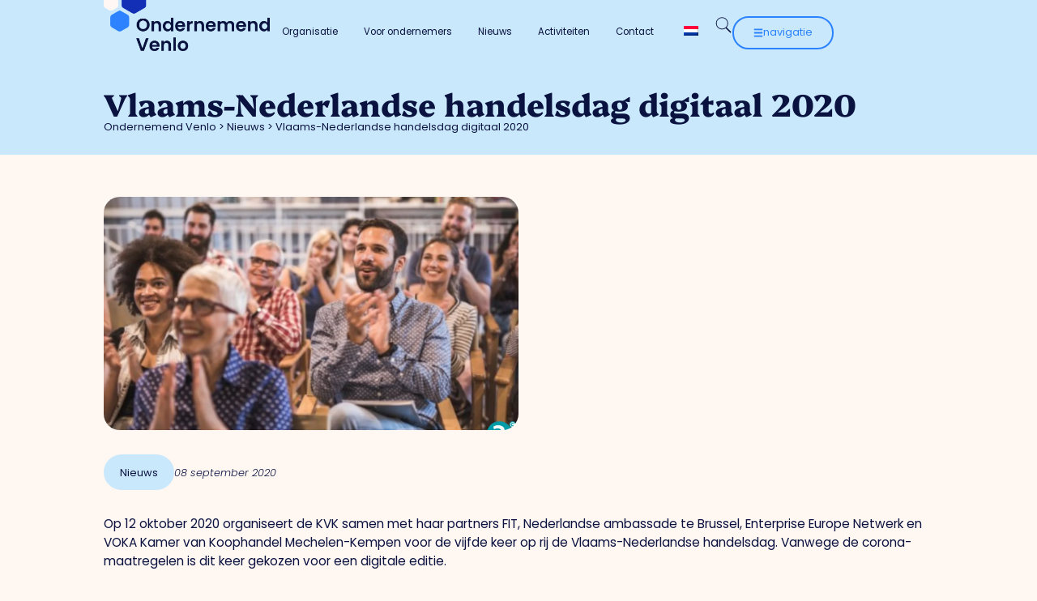

--- FILE ---
content_type: text/html; charset=UTF-8
request_url: https://www.ondernemendvenlo.nl/vlaams-nederlandse-handelsdag-digitaal-2020/
body_size: 43541
content:
<!doctype html><html lang="nl-NL"><head><script data-no-optimize="1">var litespeed_docref=sessionStorage.getItem("litespeed_docref");litespeed_docref&&(Object.defineProperty(document,"referrer",{get:function(){return litespeed_docref}}),sessionStorage.removeItem("litespeed_docref"));</script> <meta charset="UTF-8"><meta name="viewport" content="width=device-width, initial-scale=1"><link rel="profile" href="https://gmpg.org/xfn/11"><meta name='robots' content='index, follow, max-image-preview:large, max-snippet:-1, max-video-preview:-1' /><style>img:is([sizes="auto" i], [sizes^="auto," i]) { contain-intrinsic-size: 3000px 1500px }</style><title>Vlaams-Nederlandse handelsdag digitaal 2020 - Ondernemend Venlo</title><link rel="canonical" href="https://www.ondernemendvenlo.nl/vlaams-nederlandse-handelsdag-digitaal-2020/" /><meta property="og:locale" content="nl_NL" /><meta property="og:type" content="article" /><meta property="og:title" content="Vlaams-Nederlandse handelsdag digitaal 2020 - Ondernemend Venlo" /><meta property="og:description" content="Op 12 oktober 2020 organiseert de KVK samen met haar partners FIT, Nederlandse ambassade te Brussel, Enterprise Europe Netwerk en VOKA Kamer van Koophandel Mechelen-Kempen voor de vijfde keer op rij de Vlaams-Nederlandse handelsdag. Vanwege de corona-maatregelen is dit keer gekozen voor een digitale editie.  Het doel van deze digitale editie van de Vlaams-Nederlandse handelsdag [&hellip;]" /><meta property="og:url" content="https://www.ondernemendvenlo.nl/vlaams-nederlandse-handelsdag-digitaal-2020/" /><meta property="og:site_name" content="Ondernemend Venlo" /><meta property="article:published_time" content="2020-09-08T10:08:51+00:00" /><meta property="og:image" content="https://www.ondernemendvenlo.nl/wp-content/uploads/2025/04/Schermafbeelding-2020-09-08-om-14.08.17-1024x679.png" /><meta property="og:image:width" content="1024" /><meta property="og:image:height" content="679" /><meta property="og:image:type" content="image/png" /><meta name="author" content="admin" /><meta name="twitter:card" content="summary_large_image" /><meta name="twitter:label1" content="Geschreven door" /><meta name="twitter:data1" content="admin" /><meta name="twitter:label2" content="Geschatte leestijd" /><meta name="twitter:data2" content="1 minuut" /> <script type="application/ld+json" class="yoast-schema-graph">{"@context":"https://schema.org","@graph":[{"@type":"Article","@id":"https://www.ondernemendvenlo.nl/vlaams-nederlandse-handelsdag-digitaal-2020/#article","isPartOf":{"@id":"https://www.ondernemendvenlo.nl/vlaams-nederlandse-handelsdag-digitaal-2020/"},"author":{"name":"admin","@id":"https://www.ondernemendvenlo.nl/#/schema/person/347e935f8ad4c7030608ef74bb57aa6e"},"headline":"Vlaams-Nederlandse handelsdag digitaal 2020","datePublished":"2020-09-08T10:08:51+00:00","mainEntityOfPage":{"@id":"https://www.ondernemendvenlo.nl/vlaams-nederlandse-handelsdag-digitaal-2020/"},"wordCount":159,"publisher":{"@id":"https://www.ondernemendvenlo.nl/#organization"},"image":{"@id":"https://www.ondernemendvenlo.nl/vlaams-nederlandse-handelsdag-digitaal-2020/#primaryimage"},"thumbnailUrl":"https://www.ondernemendvenlo.nl/wp-content/uploads/2025/04/Schermafbeelding-2020-09-08-om-14.08.17.png","articleSection":["Nieuws"],"inLanguage":"nl-NL"},{"@type":"WebPage","@id":"https://www.ondernemendvenlo.nl/vlaams-nederlandse-handelsdag-digitaal-2020/","url":"https://www.ondernemendvenlo.nl/vlaams-nederlandse-handelsdag-digitaal-2020/","name":"Vlaams-Nederlandse handelsdag digitaal 2020 - Ondernemend Venlo","isPartOf":{"@id":"https://www.ondernemendvenlo.nl/#website"},"primaryImageOfPage":{"@id":"https://www.ondernemendvenlo.nl/vlaams-nederlandse-handelsdag-digitaal-2020/#primaryimage"},"image":{"@id":"https://www.ondernemendvenlo.nl/vlaams-nederlandse-handelsdag-digitaal-2020/#primaryimage"},"thumbnailUrl":"https://www.ondernemendvenlo.nl/wp-content/uploads/2025/04/Schermafbeelding-2020-09-08-om-14.08.17.png","datePublished":"2020-09-08T10:08:51+00:00","breadcrumb":{"@id":"https://www.ondernemendvenlo.nl/vlaams-nederlandse-handelsdag-digitaal-2020/#breadcrumb"},"inLanguage":"nl-NL","potentialAction":[{"@type":"ReadAction","target":["https://www.ondernemendvenlo.nl/vlaams-nederlandse-handelsdag-digitaal-2020/"]}]},{"@type":"ImageObject","inLanguage":"nl-NL","@id":"https://www.ondernemendvenlo.nl/vlaams-nederlandse-handelsdag-digitaal-2020/#primaryimage","url":"https://www.ondernemendvenlo.nl/wp-content/uploads/2025/04/Schermafbeelding-2020-09-08-om-14.08.17.png","contentUrl":"https://www.ondernemendvenlo.nl/wp-content/uploads/2025/04/Schermafbeelding-2020-09-08-om-14.08.17.png","width":1574,"height":1044},{"@type":"BreadcrumbList","@id":"https://www.ondernemendvenlo.nl/vlaams-nederlandse-handelsdag-digitaal-2020/#breadcrumb","itemListElement":[{"@type":"ListItem","position":1,"name":"Ondernemend Venlo","item":"https://www.ondernemendvenlo.nl/"},{"@type":"ListItem","position":2,"name":"Nieuws","item":"https://www.ondernemendvenlo.nl/categorie/nieuws/"},{"@type":"ListItem","position":3,"name":"Vlaams-Nederlandse handelsdag digitaal 2020"}]},{"@type":"WebSite","@id":"https://www.ondernemendvenlo.nl/#website","url":"https://www.ondernemendvenlo.nl/","name":"Ondernemend Venlo","description":"Samen succesvol ondernemen","publisher":{"@id":"https://www.ondernemendvenlo.nl/#organization"},"potentialAction":[{"@type":"SearchAction","target":{"@type":"EntryPoint","urlTemplate":"https://www.ondernemendvenlo.nl/?s={search_term_string}"},"query-input":{"@type":"PropertyValueSpecification","valueRequired":true,"valueName":"search_term_string"}}],"inLanguage":"nl-NL"},{"@type":"Organization","@id":"https://www.ondernemendvenlo.nl/#organization","name":"Ondernemend Venlo","url":"https://www.ondernemendvenlo.nl/","logo":{"@type":"ImageObject","inLanguage":"nl-NL","@id":"https://www.ondernemendvenlo.nl/#/schema/logo/image/","url":"https://www.ondernemendvenlo.nl/wp-content/uploads/2025/02/Ondernemend-Venlo-logo-scaled.webp","contentUrl":"https://www.ondernemendvenlo.nl/wp-content/uploads/2025/02/Ondernemend-Venlo-logo-scaled.webp","width":2560,"height":1010,"caption":"Ondernemend Venlo"},"image":{"@id":"https://www.ondernemendvenlo.nl/#/schema/logo/image/"},"sameAs":["https://www.linkedin.com/company/ondernemend-venlo/"]},{"@type":"Person","@id":"https://www.ondernemendvenlo.nl/#/schema/person/347e935f8ad4c7030608ef74bb57aa6e","name":"admin","image":{"@type":"ImageObject","inLanguage":"nl-NL","@id":"https://www.ondernemendvenlo.nl/#/schema/person/image/","url":"https://www.ondernemendvenlo.nl/wp-content/litespeed/avatar/720af750b037aecf6e33e12833479059.jpg?ver=1768310563","contentUrl":"https://www.ondernemendvenlo.nl/wp-content/litespeed/avatar/720af750b037aecf6e33e12833479059.jpg?ver=1768310563","caption":"admin"},"sameAs":["https://www.ondernemendvenlo.nl"]}]}</script> <link rel="alternate" type="application/rss+xml" title="Ondernemend Venlo &raquo; feed" href="https://www.ondernemendvenlo.nl/feed/" /><link rel="alternate" type="application/rss+xml" title="Ondernemend Venlo &raquo; reacties feed" href="https://www.ondernemendvenlo.nl/comments/feed/" /><link rel="alternate" type="application/rss+xml" title="Ondernemend Venlo &raquo; Vlaams-Nederlandse handelsdag digitaal 2020 reacties feed" href="https://www.ondernemendvenlo.nl/vlaams-nederlandse-handelsdag-digitaal-2020/feed/" /><style id="litespeed-ccss">ul{box-sizing:border-box}:root{--wp--preset--font-size--normal:16px;--wp--preset--font-size--huge:42px}.screen-reader-text{border:0;clip-path:inset(50%);height:1px;margin:-1px;overflow:hidden;padding:0;position:absolute;width:1px;word-wrap:normal!important}html :where(img[class*=wp-image-]){height:auto;max-width:100%}:root{--wp--preset--aspect-ratio--square:1;--wp--preset--aspect-ratio--4-3:4/3;--wp--preset--aspect-ratio--3-4:3/4;--wp--preset--aspect-ratio--3-2:3/2;--wp--preset--aspect-ratio--2-3:2/3;--wp--preset--aspect-ratio--16-9:16/9;--wp--preset--aspect-ratio--9-16:9/16;--wp--preset--color--black:#000000;--wp--preset--color--cyan-bluish-gray:#abb8c3;--wp--preset--color--white:#ffffff;--wp--preset--color--pale-pink:#f78da7;--wp--preset--color--vivid-red:#cf2e2e;--wp--preset--color--luminous-vivid-orange:#ff6900;--wp--preset--color--luminous-vivid-amber:#fcb900;--wp--preset--color--light-green-cyan:#7bdcb5;--wp--preset--color--vivid-green-cyan:#00d084;--wp--preset--color--pale-cyan-blue:#8ed1fc;--wp--preset--color--vivid-cyan-blue:#0693e3;--wp--preset--color--vivid-purple:#9b51e0;--wp--preset--gradient--vivid-cyan-blue-to-vivid-purple:linear-gradient(135deg,rgba(6,147,227,1) 0%,rgb(155,81,224) 100%);--wp--preset--gradient--light-green-cyan-to-vivid-green-cyan:linear-gradient(135deg,rgb(122,220,180) 0%,rgb(0,208,130) 100%);--wp--preset--gradient--luminous-vivid-amber-to-luminous-vivid-orange:linear-gradient(135deg,rgba(252,185,0,1) 0%,rgba(255,105,0,1) 100%);--wp--preset--gradient--luminous-vivid-orange-to-vivid-red:linear-gradient(135deg,rgba(255,105,0,1) 0%,rgb(207,46,46) 100%);--wp--preset--gradient--very-light-gray-to-cyan-bluish-gray:linear-gradient(135deg,rgb(238,238,238) 0%,rgb(169,184,195) 100%);--wp--preset--gradient--cool-to-warm-spectrum:linear-gradient(135deg,rgb(74,234,220) 0%,rgb(151,120,209) 20%,rgb(207,42,186) 40%,rgb(238,44,130) 60%,rgb(251,105,98) 80%,rgb(254,248,76) 100%);--wp--preset--gradient--blush-light-purple:linear-gradient(135deg,rgb(255,206,236) 0%,rgb(152,150,240) 100%);--wp--preset--gradient--blush-bordeaux:linear-gradient(135deg,rgb(254,205,165) 0%,rgb(254,45,45) 50%,rgb(107,0,62) 100%);--wp--preset--gradient--luminous-dusk:linear-gradient(135deg,rgb(255,203,112) 0%,rgb(199,81,192) 50%,rgb(65,88,208) 100%);--wp--preset--gradient--pale-ocean:linear-gradient(135deg,rgb(255,245,203) 0%,rgb(182,227,212) 50%,rgb(51,167,181) 100%);--wp--preset--gradient--electric-grass:linear-gradient(135deg,rgb(202,248,128) 0%,rgb(113,206,126) 100%);--wp--preset--gradient--midnight:linear-gradient(135deg,rgb(2,3,129) 0%,rgb(40,116,252) 100%);--wp--preset--font-size--small:13px;--wp--preset--font-size--medium:20px;--wp--preset--font-size--large:36px;--wp--preset--font-size--x-large:42px;--wp--preset--spacing--20:0.44rem;--wp--preset--spacing--30:0.67rem;--wp--preset--spacing--40:1rem;--wp--preset--spacing--50:1.5rem;--wp--preset--spacing--60:2.25rem;--wp--preset--spacing--70:3.38rem;--wp--preset--spacing--80:5.06rem;--wp--preset--shadow--natural:6px 6px 9px rgba(0, 0, 0, 0.2);--wp--preset--shadow--deep:12px 12px 50px rgba(0, 0, 0, 0.4);--wp--preset--shadow--sharp:6px 6px 0px rgba(0, 0, 0, 0.2);--wp--preset--shadow--outlined:6px 6px 0px -3px rgba(255, 255, 255, 1), 6px 6px rgba(0, 0, 0, 1);--wp--preset--shadow--crisp:6px 6px 0px rgba(0, 0, 0, 1)}:root{--wp--style--global--content-size:800px;--wp--style--global--wide-size:1200px}:where(body){margin:0}:root{--wp--style--block-gap:24px}body{padding-top:0;padding-right:0;padding-bottom:0;padding-left:0}a:where(:not(.wp-element-button)){text-decoration:underline}.menu-item-object-language_switcher .trp-flag-image{display:inline-block;margin:-1px 5px;vertical-align:baseline;padding:0;border:0;border-radius:0}html{line-height:1.15;-webkit-text-size-adjust:100%}*,:after,:before{box-sizing:border-box}body{background-color:#fff;color:#333;font-family:-apple-system,BlinkMacSystemFont,Segoe UI,Roboto,Helvetica Neue,Arial,Noto Sans,sans-serif,Apple Color Emoji,Segoe UI Emoji,Segoe UI Symbol,Noto Color Emoji;font-size:1rem;font-weight:400;line-height:1.5;margin:0;-webkit-font-smoothing:antialiased;-moz-osx-font-smoothing:grayscale}h1{color:inherit;font-family:inherit;font-weight:500;line-height:1.2;margin-block-end:1rem;margin-block-start:.5rem}h1{font-size:2.5rem}p{margin-block-end:.9rem;margin-block-start:0}a{background-color:#fff0;color:#c36;text-decoration:none}strong{font-weight:bolder}img{border-style:none;height:auto;max-width:100%}details{display:block}summary{display:list-item}template{display:none}label{display:inline-block;line-height:1;vertical-align:middle}button,input{font-family:inherit;font-size:1rem;line-height:1.5;margin:0}input[type=search]{border:1px solid #666;border-radius:3px;padding:.5rem 1rem;width:100%}button,input{overflow:visible}button{text-transform:none}[type=submit],button{-webkit-appearance:button;width:auto}[type=submit],button{background-color:#fff0;border:1px solid #c36;border-radius:3px;color:#c36;display:inline-block;font-size:1rem;font-weight:400;padding:.5rem 1rem;text-align:center;white-space:nowrap}[type=checkbox]{box-sizing:border-box;padding:0}[type=search]{-webkit-appearance:textfield;outline-offset:-2px}[type=search]::-webkit-search-decoration{-webkit-appearance:none}::-webkit-file-upload-button{-webkit-appearance:button;font:inherit}li,ul{background:#fff0;border:0;font-size:100%;margin-block-end:0;margin-block-start:0;outline:0;vertical-align:baseline}.screen-reader-text{clip:rect(1px,1px,1px,1px);height:1px;overflow:hidden;position:absolute!important;width:1px;word-wrap:normal!important}:root{--direction-multiplier:1}.elementor-screen-only,.screen-reader-text{height:1px;margin:-1px;overflow:hidden;padding:0;position:absolute;top:-10000em;width:1px;clip:rect(0,0,0,0);border:0}.elementor *,.elementor :after,.elementor :before{box-sizing:border-box}.elementor a{box-shadow:none;text-decoration:none}.elementor img{border:none;border-radius:0;box-shadow:none;height:auto;max-width:100%}.elementor-element{--flex-direction:initial;--flex-wrap:initial;--justify-content:initial;--align-items:initial;--align-content:initial;--gap:initial;--flex-basis:initial;--flex-grow:initial;--flex-shrink:initial;--order:initial;--align-self:initial;align-self:var(--align-self);flex-basis:var(--flex-basis);flex-grow:var(--flex-grow);flex-shrink:var(--flex-shrink);order:var(--order)}.elementor-element:where(.e-con-full,.elementor-widget){align-content:var(--align-content);align-items:var(--align-items);flex-direction:var(--flex-direction);flex-wrap:var(--flex-wrap);gap:var(--row-gap) var(--column-gap);justify-content:var(--justify-content)}.elementor-invisible{visibility:hidden}.elementor-align-left{text-align:left}:root{--page-title-display:block}.elementor-widget{position:relative}.elementor-widget:not(:last-child){margin-bottom:var(--kit-widget-spacing,20px)}.elementor-grid{display:grid;grid-column-gap:var(--grid-column-gap);grid-row-gap:var(--grid-row-gap)}.elementor-grid-4 .elementor-grid{grid-template-columns:repeat(4,1fr)}@media (max-width:1024px){.elementor-grid-tablet-2 .elementor-grid{grid-template-columns:repeat(2,1fr)}}@media (max-width:767px){.elementor-grid-mobile-1 .elementor-grid{grid-template-columns:repeat(1,1fr)}}@media (prefers-reduced-motion:no-preference){html{scroll-behavior:smooth}}.e-con{--border-radius:0;--border-top-width:0px;--border-right-width:0px;--border-bottom-width:0px;--border-left-width:0px;--border-style:initial;--border-color:initial;--container-widget-width:100%;--container-widget-height:initial;--container-widget-flex-grow:0;--container-widget-align-self:initial;--content-width:min(100%,var(--container-max-width,1140px));--width:100%;--min-height:initial;--height:auto;--text-align:initial;--margin-top:0px;--margin-right:0px;--margin-bottom:0px;--margin-left:0px;--padding-top:var(--container-default-padding-top,10px);--padding-right:var(--container-default-padding-right,10px);--padding-bottom:var(--container-default-padding-bottom,10px);--padding-left:var(--container-default-padding-left,10px);--position:relative;--z-index:revert;--overflow:visible;--gap:var(--widgets-spacing,20px);--row-gap:var(--widgets-spacing-row,20px);--column-gap:var(--widgets-spacing-column,20px);--overlay-mix-blend-mode:initial;--overlay-opacity:1;--e-con-grid-template-columns:repeat(3,1fr);--e-con-grid-template-rows:repeat(2,1fr);border-radius:var(--border-radius);height:var(--height);min-height:var(--min-height);min-width:0;overflow:var(--overflow);position:var(--position);width:var(--width);z-index:var(--z-index);--flex-wrap-mobile:wrap;margin-block-end:var(--margin-block-end);margin-block-start:var(--margin-block-start);margin-inline-end:var(--margin-inline-end);margin-inline-start:var(--margin-inline-start);padding-inline-end:var(--padding-inline-end);padding-inline-start:var(--padding-inline-start)}.e-con{--margin-block-start:var(--margin-top);--margin-block-end:var(--margin-bottom);--margin-inline-start:var(--margin-left);--margin-inline-end:var(--margin-right);--padding-inline-start:var(--padding-left);--padding-inline-end:var(--padding-right);--padding-block-start:var(--padding-top);--padding-block-end:var(--padding-bottom);--border-block-start-width:var(--border-top-width);--border-block-end-width:var(--border-bottom-width);--border-inline-start-width:var(--border-left-width);--border-inline-end-width:var(--border-right-width)}.e-con.e-flex{--flex-direction:column;--flex-basis:auto;--flex-grow:0;--flex-shrink:1;flex:var(--flex-grow) var(--flex-shrink) var(--flex-basis)}.e-con-full,.e-con>.e-con-inner{padding-block-end:var(--padding-block-end);padding-block-start:var(--padding-block-start);text-align:var(--text-align)}.e-con-full.e-flex,.e-con.e-flex>.e-con-inner{flex-direction:var(--flex-direction)}.e-con,.e-con>.e-con-inner{display:var(--display)}.e-con-boxed.e-flex{align-content:normal;align-items:normal;flex-direction:column;flex-wrap:nowrap;justify-content:normal}.e-con-boxed{gap:initial;text-align:initial}.e-con.e-flex>.e-con-inner{align-content:var(--align-content);align-items:var(--align-items);align-self:auto;flex-basis:auto;flex-grow:1;flex-shrink:1;flex-wrap:var(--flex-wrap);justify-content:var(--justify-content)}.e-con>.e-con-inner{gap:var(--row-gap) var(--column-gap);height:100%;margin:0 auto;max-width:var(--content-width);padding-inline-end:0;padding-inline-start:0;width:100%}:is(.elementor-section-wrap,[data-elementor-id])>.e-con{--margin-left:auto;--margin-right:auto;max-width:min(100%,var(--width))}.e-con .elementor-widget.elementor-widget{margin-block-end:0}.e-con:before{border-block-end-width:var(--border-block-end-width);border-block-start-width:var(--border-block-start-width);border-color:var(--border-color);border-inline-end-width:var(--border-inline-end-width);border-inline-start-width:var(--border-inline-start-width);border-radius:var(--border-radius);border-style:var(--border-style);content:var(--background-overlay);display:block;height:max(100% + var(--border-top-width) + var(--border-bottom-width),100%);left:calc(0px - var(--border-left-width));mix-blend-mode:var(--overlay-mix-blend-mode);opacity:var(--overlay-opacity);position:absolute;top:calc(0px - var(--border-top-width));width:max(100% + var(--border-left-width) + var(--border-right-width),100%)}.e-con .elementor-widget{min-width:0}.e-con>.e-con-inner>.elementor-widget>.elementor-widget-container,.e-con>.elementor-widget>.elementor-widget-container{height:100%}.e-con.e-con>.e-con-inner>.elementor-widget,.elementor.elementor .e-con>.elementor-widget{max-width:100%}.e-con .elementor-widget:not(:last-child){--kit-widget-spacing:0px}@media (max-width:767px){.e-con.e-flex{--width:100%;--flex-wrap:var(--flex-wrap-mobile)}}.elementor-heading-title{line-height:1;margin:0;padding:0}.elementor-button{background-color:#69727d;border-radius:3px;color:#fff;display:inline-block;font-size:15px;line-height:1;padding:12px 24px;fill:#fff;text-align:center}.elementor-button:visited{color:#fff}.elementor-button-content-wrapper{display:flex;flex-direction:row;gap:5px;justify-content:center}.elementor-button-icon{align-items:center;display:flex}.elementor-button-icon svg{height:auto;width:1em}.elementor-button-icon .e-font-icon-svg{height:1em}.elementor-button-text{display:inline-block}.elementor-button span{text-decoration:inherit}.elementor-icon{color:#69727d;display:inline-block;font-size:50px;line-height:1;text-align:center}.elementor-icon svg{display:block;height:1em;position:relative;width:1em}.elementor-icon svg:before{left:50%;position:absolute;transform:translateX(-50%)}@media (max-width:767px){.elementor .elementor-hidden-mobile{display:none}}@media (min-width:768px) and (max-width:1024px){.elementor .elementor-hidden-tablet{display:none}}@media (min-width:1025px) and (max-width:99999px){.elementor .elementor-hidden-desktop{display:none}}.elementor-528 .elementor-element.elementor-element-7ec4db1:not(.elementor-motion-effects-element-type-background){background-image:url(https://www.ondernemendvenlo.nl/wp-content/uploads/2025/04/2019-12-20_5dfce8abcad15_2018OVBedrijven14-scaled-1.jpg)}.elementor-kit-6{--e-global-color-primary:#0A1240;--e-global-color-secondary:#2B82FF;--e-global-color-text:#0A1240;--e-global-color-accent:#C9E8FC;--e-global-color-eb7a6a9:#112DB6;--e-global-color-41bdb0b:#2B82FF;--e-global-color-eb9dcc8:#C9E8FC;--e-global-color-d458b06:#FFF7F2;--e-global-color-e17051a:#F7E0CE;--e-global-color-2a89983:#DDB89E;--e-global-typography-primary-font-family:"Poppins";--e-global-typography-primary-font-size:2.5vw;--e-global-typography-primary-font-weight:600;--e-global-typography-secondary-font-family:"Platypi";--e-global-typography-secondary-font-size:2.5vw;--e-global-typography-secondary-font-weight:600;--e-global-typography-text-font-family:"Poppins";--e-global-typography-text-font-size:1vw;--e-global-typography-text-font-weight:400;--e-global-typography-accent-font-family:"Platypi";--e-global-typography-accent-font-size:1vw;--e-global-typography-accent-font-weight:400;background-color:var(--e-global-color-d458b06)}.e-con{--container-max-width:80vw;--container-default-padding-top:0px;--container-default-padding-right:0px;--container-default-padding-bottom:0px;--container-default-padding-left:0px}.elementor-widget:not(:last-child){margin-block-end:20px}.elementor-element{--widgets-spacing:20px 20px;--widgets-spacing-row:20px;--widgets-spacing-column:20px}@media (max-width:1024px){.e-con{--container-max-width:1024px}}@media (max-width:767px){.e-con{--container-max-width:767px}}.elementor-widget-image{text-align:center}.elementor-widget-image a{display:inline-block}.elementor-widget-image img{display:inline-block;vertical-align:middle}.elementor-item:after,.elementor-item:before{display:block;position:absolute}.elementor-item:not(:hover):not(:focus):not(.elementor-item-active):not(.highlighted):after,.elementor-item:not(:hover):not(:focus):not(.elementor-item-active):not(.highlighted):before{opacity:0}.e--pointer-background .elementor-item:after,.e--pointer-background .elementor-item:before{content:""}.e--pointer-background .elementor-item:before{background:#3f444b;inset:0;z-index:-1}.elementor-nav-menu--main .elementor-nav-menu a{padding:13px 20px}.elementor-nav-menu--main .elementor-nav-menu ul{border-style:solid;border-width:0;padding:0;position:absolute;width:12em}.elementor-nav-menu--layout-horizontal{display:flex}.elementor-nav-menu--layout-horizontal .elementor-nav-menu{display:flex;flex-wrap:wrap}.elementor-nav-menu--layout-horizontal .elementor-nav-menu a{flex-grow:1;white-space:nowrap}.elementor-nav-menu--layout-horizontal .elementor-nav-menu>li{display:flex}.elementor-nav-menu--layout-horizontal .elementor-nav-menu>li ul{top:100%!important}.elementor-nav-menu--layout-horizontal .elementor-nav-menu>li:not(:first-child)>a{margin-inline-start:var(--e-nav-menu-horizontal-menu-item-margin)}.elementor-nav-menu--layout-horizontal .elementor-nav-menu>li:not(:first-child)>ul{inset-inline-start:var(--e-nav-menu-horizontal-menu-item-margin)!important}.elementor-nav-menu--layout-horizontal .elementor-nav-menu>li:not(:last-child)>a{margin-inline-end:var(--e-nav-menu-horizontal-menu-item-margin)}.elementor-nav-menu--layout-horizontal .elementor-nav-menu>li:not(:last-child):after{align-self:center;border-color:var(--e-nav-menu-divider-color,#000);border-left-style:var(--e-nav-menu-divider-style,solid);border-left-width:var(--e-nav-menu-divider-width,2px);content:var(--e-nav-menu-divider-content,none);height:var(--e-nav-menu-divider-height,35%)}.elementor-nav-menu__align-end .elementor-nav-menu{justify-content:flex-end;margin-inline-start:auto}.elementor-widget-nav-menu .elementor-widget-container{display:flex;flex-direction:column}.elementor-nav-menu{position:relative;z-index:2}.elementor-nav-menu:after{clear:both;content:" ";display:block;font:0/0 serif;height:0;overflow:hidden;visibility:hidden}.elementor-nav-menu,.elementor-nav-menu li,.elementor-nav-menu ul{display:block;line-height:normal;list-style:none;margin:0;padding:0}.elementor-nav-menu ul{display:none}.elementor-nav-menu a,.elementor-nav-menu li{position:relative}.elementor-nav-menu li{border-width:0}.elementor-nav-menu a{align-items:center;display:flex}.elementor-nav-menu a{line-height:20px;padding:10px 20px}.elementor-menu-toggle{align-items:center;background-color:rgb(0 0 0/.05);border:0 solid;border-radius:3px;color:#33373d;display:flex;font-size:var(--nav-menu-icon-size,22px);justify-content:center;padding:.25em}.elementor-menu-toggle:not(.elementor-active) .elementor-menu-toggle__icon--close{display:none}.elementor-menu-toggle .e-font-icon-svg{fill:#33373d;height:1em;width:1em}.elementor-menu-toggle svg{height:auto;width:1em;fill:var(--nav-menu-icon-color,currentColor)}.elementor-nav-menu--dropdown{background-color:#fff;font-size:13px}.elementor-nav-menu--dropdown-none .elementor-nav-menu--dropdown{display:none}.elementor-nav-menu--dropdown.elementor-nav-menu__container{margin-top:10px;overflow-x:hidden;overflow-y:auto;transform-origin:top}.elementor-nav-menu--dropdown.elementor-nav-menu__container .elementor-sub-item{font-size:.85em}.elementor-nav-menu--dropdown a{color:#33373d}ul.elementor-nav-menu--dropdown a{border-inline-start:8px solid #fff0;text-shadow:none}.elementor-nav-menu--toggle{--menu-height:100vh}.elementor-nav-menu--toggle .elementor-menu-toggle:not(.elementor-active)+.elementor-nav-menu__container{max-height:0;overflow:hidden;transform:scaleY(0)}.elementor-nav-menu--stretch .elementor-nav-menu__container.elementor-nav-menu--dropdown{position:absolute;z-index:9997}@media (max-width:1024px){.elementor-nav-menu--dropdown-tablet .elementor-nav-menu--main{display:none}}@media (min-width:1025px){.elementor-nav-menu--dropdown-tablet .elementor-menu-toggle,.elementor-nav-menu--dropdown-tablet .elementor-nav-menu--dropdown{display:none}.elementor-nav-menu--dropdown-tablet nav.elementor-nav-menu--dropdown.elementor-nav-menu__container{overflow-y:hidden}}.elementor-widget-heading .elementor-heading-title[class*=elementor-size-]>a{color:inherit;font-size:inherit;line-height:inherit}.e-loop-item *{word-break:break-word}.elementor-widget-loop-grid{scroll-margin-top:var(--auto-scroll-offset,initial)}.elementor-widget-loop-grid .elementor-grid{grid-column-gap:var(--grid-column-gap,30px);grid-row-gap:var(--grid-row-gap,30px)}.elementor-loop-container:not(.elementor-posts-masonry){align-items:stretch}.elementor-widget.elementor-icon-list--layout-inline .elementor-widget-container{overflow:hidden}.elementor-widget .elementor-icon-list-items.elementor-inline-items{display:flex;flex-wrap:wrap;margin-inline:-8px}.elementor-widget .elementor-icon-list-items.elementor-inline-items .elementor-inline-item{word-break:break-word}.elementor-widget .elementor-icon-list-items.elementor-inline-items .elementor-icon-list-item{margin-inline:8px}.elementor-widget .elementor-icon-list-items.elementor-inline-items .elementor-icon-list-item:after{border-width:0;border-inline-start-width:1px;border-style:solid;height:100%;inset-inline-end:-8px;inset-inline-start:auto;position:relative;width:auto}.elementor-widget .elementor-icon-list-items{list-style-type:none;margin:0;padding:0}.elementor-widget .elementor-icon-list-item{margin:0;padding:0;position:relative}.elementor-widget .elementor-icon-list-item:after{inset-block-end:0;position:absolute;width:100%}.elementor-widget .elementor-icon-list-item,.elementor-widget .elementor-icon-list-item a{align-items:var(--icon-vertical-align,center);display:flex;font-size:inherit}.elementor-widget.elementor-list-item-link-full_width a{width:100%}.elementor-widget:not(.elementor-align-right) .elementor-icon-list-item:after{inset-inline-start:0}.elementor-widget:not(.elementor-align-left) .elementor-icon-list-item:after{inset-inline-end:0}@media (min-width:-1){.elementor-widget:not(.elementor-widescreen-align-right) .elementor-icon-list-item:after{inset-inline-start:0}.elementor-widget:not(.elementor-widescreen-align-left) .elementor-icon-list-item:after{inset-inline-end:0}}@media (max-width:-1){.elementor-widget:not(.elementor-laptop-align-right) .elementor-icon-list-item:after{inset-inline-start:0}.elementor-widget:not(.elementor-laptop-align-left) .elementor-icon-list-item:after{inset-inline-end:0}.elementor-widget:not(.elementor-tablet_extra-align-right) .elementor-icon-list-item:after{inset-inline-start:0}.elementor-widget:not(.elementor-tablet_extra-align-left) .elementor-icon-list-item:after{inset-inline-end:0}}@media (max-width:1024px){.elementor-widget:not(.elementor-tablet-align-right) .elementor-icon-list-item:after{inset-inline-start:0}.elementor-widget:not(.elementor-tablet-align-left) .elementor-icon-list-item:after{inset-inline-end:0}}@media (max-width:-1){.elementor-widget:not(.elementor-mobile_extra-align-right) .elementor-icon-list-item:after{inset-inline-start:0}.elementor-widget:not(.elementor-mobile_extra-align-left) .elementor-icon-list-item:after{inset-inline-end:0}}@media (max-width:767px){.elementor-widget:not(.elementor-mobile-align-right) .elementor-icon-list-item:after{inset-inline-start:0}.elementor-widget:not(.elementor-mobile-align-left) .elementor-icon-list-item:after{inset-inline-end:0}}.elementor .elementor-element ul.elementor-icon-list-items{padding:0}.elementor-widget-breadcrumbs{font-size:.85em}.elementor-widget-breadcrumbs p{margin-bottom:0}:root{--swiper-theme-color:#007aff}:root{--swiper-navigation-size:44px}.elementor-element{--swiper-theme-color:#000;--swiper-navigation-size:44px;--swiper-pagination-bullet-size:6px;--swiper-pagination-bullet-horizontal-gap:6px}.elementor-widget-search{--e-search-white:#fff;--e-search-light-grey:#cdcdcd;--e-search-medium-grey:#515962;--e-search-dark-grey:#2d2d2d;--e-search-black:#000;--e-search-dark-red:#c36;--e-search-dark-purple:#336;--e-search-input-color:var(--e-search-medium-grey);--e-search-input-border-color:var(--e-search-light-grey);--e-search-input-border-radius:0;--e-search-input-gap:4px;--e-search-input-padding:16px;--e-search-input-padding-inline-start:16px;--e-search-input-padding-inline-end:16px;--e-search-input-padding-block-start:16px;--e-search-input-padding-block-end:16px;--e-search-placeholder-color:var(--e-search-medium-grey);--e-search-icon-label-color:var(--e-search-medium-grey);--e-search-icon-label-size:24px;--e-search-icon-label-absolute-width:initial;--e-search-icon-clear-color:var(--e-search-light-grey);--e-search-icon-clear-size:12px;--e-search-icon-clear-absolute-width:initial;--e-search-submit-color:var(--e-search-white);--e-search-submit-background-color:var(--e-search-dark-grey);--e-search-submit-border-color:none;--e-search-submit-border-type:none;--e-search-submit-border-radius:0;--e-search-submit-border-width:0px;--e-search-submit-padding:24px;--e-search-submit-margin-inline-start:8px;--e-search-submit-button-width:initial;--e-search-submit-button-flex-direction:row;--e-search-pagination-numbers-padding-left:8px;--e-search-pagination-numbers-padding-right:8px;--e-search-icon-submit-color:var(--e-search-white);--e-search-submit-icon-gap:8px;--e-search-submit-icon-margin-inline-start:0px;--e-search-submit-icon-margin-inline-end:var(--e-search-submit-icon-gap);--e-search-icon-submit-size:24px;--e-search-results-background-color:var(--e-search-white);--e-search-results-border-color:var(--e-search-light-grey);--e-search-results-border-type:solid;--e-search-results-border-width:1px;--e-search-results-border-radius:0px;--e-search-results-padding:16px;--e-search-results-width:100%;--e-search-results-columns:1;--e-search-results-max-height:initial;--e-search-input-and-results-gap:8px;--e-search-loop-item-equal-height:initial;--e-search-results-grid-auto-rows:initial;--e-search-results-inset-inline-start:initial;--e-search-results-inset-inline-end:initial;--e-search-results-transform:initial;--e-search-results-default-gap:16px;--e-search-results-column-gap:var(--e-search-results-default-gap);--e-search-results-row-gap:var(--e-search-results-default-gap);--e-search-pagination-inset-inline-start:initial;--e-search-pagination-inline-end:initial;--e-search-pagination-transform:initial;--e-search-pagination-border-radius:0px;--e-search-pagination-background-color:var(--e-search-black);--e-search-pagination-text-align:center;--e-search-pagination-justify-content:center;--e-search-pagination-color:var(--e-search-dark-red);--e-search-pagination-hover:var(--e-search-dark-purple);--e-search-pagination-current:var(--e-search-black);--e-search-pagination-page-numbers-gap:10px;--e-search-pagination-block-end-spacing:0px;--e-search-pagination-block-start-spacing:0px;--e-search-pagination-vertical-position:column;--e-search-nothing-found-padding-block-start:0;--e-search-nothing-found-padding-block-end:0;--e-search-nothing-found-results-columns:1;--e-search-nothing-found-message-color:var(--e-search-medium-grey);--e-search-nothing-found-message-alignment:center;--e-search-loader-icon-color:var(--e-search-black);--e-search-loader-icon-size:34px}.elementor-widget-search .e-search-form{display:flex}.elementor-widget-search .e-search-label{display:flex;position:relative;z-index:10}.elementor-widget-search .e-search-input-wrapper{display:flex;flex:1;flex-direction:column;position:relative}.elementor-widget-search .e-search-input{--e-search-icons-min-height:max(var(--e-search-icon-clear-size),var(--e-search-icon-label-size));border-color:var(--e-search-input-border-color);border-radius:var(--e-search-input-border-radius);color:var(--e-search-input-color);height:100%;min-height:calc(var(--e-search-input-padding-block-end) + var(--e-search-input-padding-block-start) + var(--e-search-icons-min-height));padding-block-end:var(--e-search-input-padding-block-end);padding-block-start:var(--e-search-input-padding-block-start);padding-inline-end:calc(var(--e-search-input-padding-inline-end) + var(--e-search-icon-clear-absolute-width) + var(--e-search-input-gap));padding-inline-start:calc(var(--e-search-input-padding-inline-start) + var(--e-search-icon-label-absolute-width) + var(--e-search-input-gap))}.elementor-widget-search .e-search-input::-moz-placeholder{color:var(--e-search-placeholder-color)}.elementor-widget-search .e-search-input::-ms-clear,.elementor-widget-search .e-search-input::-ms-reveal{display:none;height:0;width:0}.elementor-widget-search .e-search-input::-webkit-search-cancel-button,.elementor-widget-search .e-search-input::-webkit-search-decoration,.elementor-widget-search .e-search-input::-webkit-search-results-button,.elementor-widget-search .e-search-input::-webkit-search-results-decoration{display:none}.elementor-widget-search .e-search-results-container{background-color:var(--e-search-results-background-color);border-radius:var(--e-search-results-border-radius);display:flex;height:-moz-fit-content;height:fit-content;inset-block-start:calc(100% + var(--e-search-input-and-results-gap));inset-inline-end:var(--e-search-results-inset-inline-end);inset-inline-start:var(--e-search-results-inset-inline-start);position:absolute;transform:var(--e-search-results-transform);width:var(--e-search-results-width);z-index:2000}.elementor-widget-search .e-search-results-container>div{border:var(--e-search-results-border-type) var(--e-search-results-border-width) var(--e-search-results-border-color);border-radius:var(--e-search-results-border-radius);max-height:var(--e-search-results-max-height);overflow:auto;padding:var(--e-search-results-padding);width:100%}.elementor-widget-search .e-search-results-container>div:empty{display:none}.elementor-widget-search .e-search-results{display:none}.elementor-widget-search .e-search-loader svg{display:flex;width:var(--e-search-loader-icon-size);fill:var(--e-search-loader-icon-color);animation:rotate 4s linear infinite;margin:0 auto;transform:rotate(45deg)}.elementor-widget-search .e-search .e-search-submit{align-items:center;background-color:var(--e-search-submit-background-color);border-color:var(--e-search-submit-border-color);border-radius:var(--e-search-submit-border-radius);border-style:var(--e-search-submit-border-type);border-width:var(--e-search-submit-border-width);color:var(--e-search-submit-color);display:flex;flex-direction:var(--e-search-submit-button-flex-direction);font-size:var(--e-search-form-submit-icon-size);margin-inline-start:var(--e-search-submit-margin-inline-start);padding:var(--e-search-submit-padding);width:var(--e-search-submit-button-width)}.elementor-widget-search .hidden{opacity:0;visibility:hidden}.elementor-widget-search .hide-loader .e-search-loader{display:none}.elementor-widget-search .hide-loader .e-search-results{display:flex;flex-direction:var(--e-search-pagination-vertical-position)}@keyframes rotate{0%{transform:rotate(0deg)}to{transform:rotate(1turn)}}[data-elementor-type=popup]:not(.elementor-edit-area){display:none}.elementor-widget-nav-menu .elementor-nav-menu .elementor-item{font-family:var(--e-global-typography-primary-font-family),Sans-serif;font-size:var(--e-global-typography-primary-font-size);font-weight:var(--e-global-typography-primary-font-weight)}.elementor-widget-nav-menu .elementor-nav-menu--main .elementor-item{color:var(--e-global-color-text);fill:var(--e-global-color-text)}.elementor-widget-nav-menu .elementor-nav-menu--main:not(.e--pointer-framed) .elementor-item:before,.elementor-widget-nav-menu .elementor-nav-menu--main:not(.e--pointer-framed) .elementor-item:after{background-color:var(--e-global-color-accent)}.elementor-widget-nav-menu{--e-nav-menu-divider-color:var( --e-global-color-text )}.elementor-widget-nav-menu .elementor-nav-menu--dropdown .elementor-item,.elementor-widget-nav-menu .elementor-nav-menu--dropdown .elementor-sub-item{font-family:var(--e-global-typography-accent-font-family),Sans-serif;font-size:var(--e-global-typography-accent-font-size);font-weight:var(--e-global-typography-accent-font-weight)}.elementor-widget-icon.elementor-view-default .elementor-icon{color:var(--e-global-color-primary);border-color:var(--e-global-color-primary)}.elementor-widget-icon.elementor-view-default .elementor-icon svg{fill:var(--e-global-color-primary)}.elementor-widget-button .elementor-button{background-color:var(--e-global-color-accent);font-family:var(--e-global-typography-accent-font-family),Sans-serif;font-size:var(--e-global-typography-accent-font-size);font-weight:var(--e-global-typography-accent-font-weight)}.elementor-32 .elementor-element.elementor-element-a62a542{--display:flex;--flex-direction:row;--container-widget-width:initial;--container-widget-height:100%;--container-widget-flex-grow:1;--container-widget-align-self:stretch;--flex-wrap-mobile:wrap;--gap:0px 0px;--row-gap:0px;--column-gap:0px;--padding-top:0px;--padding-bottom:20px;--padding-left:0px;--padding-right:0px}.elementor-32 .elementor-element.elementor-element-a62a542:not(.elementor-motion-effects-element-type-background){background-color:var(--e-global-color-accent)}.elementor-32 .elementor-element.elementor-element-b60c780{--display:flex;--flex-direction:column;--container-widget-width:100%;--container-widget-height:initial;--container-widget-flex-grow:0;--container-widget-align-self:initial;--flex-wrap-mobile:wrap;--padding-top:0px;--padding-bottom:0px;--padding-left:0px;--padding-right:0px}.elementor-32 .elementor-element.elementor-element-811c932>.elementor-widget-container{margin:-17px 0 0 0}.elementor-32 .elementor-element.elementor-element-f9b1599{--display:flex;--flex-direction:row;--container-widget-width:calc( ( 1 - var( --container-widget-flex-grow ) ) * 100% );--container-widget-height:100%;--container-widget-flex-grow:1;--container-widget-align-self:stretch;--flex-wrap-mobile:wrap;--justify-content:flex-end;--align-items:center;--gap:10px 20px;--row-gap:10px;--column-gap:20px;--padding-top:20px;--padding-bottom:0px;--padding-left:0px;--padding-right:0px}.elementor-32 .elementor-element.elementor-element-6cff362 .elementor-nav-menu .elementor-item{font-family:"Poppins",Sans-serif;font-size:.9vw;font-weight:400}.elementor-32 .elementor-element.elementor-element-6cff362 .elementor-nav-menu--main .elementor-item{color:var(--e-global-color-text);fill:var(--e-global-color-text);padding-left:15px;padding-right:15px;padding-top:9px;padding-bottom:9px}.elementor-32 .elementor-element.elementor-element-6cff362 .elementor-nav-menu--main:not(.e--pointer-framed) .elementor-item:before,.elementor-32 .elementor-element.elementor-element-6cff362 .elementor-nav-menu--main:not(.e--pointer-framed) .elementor-item:after{background-color:var(--e-global-color-d458b06)}.elementor-32 .elementor-element.elementor-element-6cff362{--e-nav-menu-horizontal-menu-item-margin:calc( 2px / 2 )}.elementor-32 .elementor-element.elementor-element-6cff362 .elementor-item:before{border-radius:50px}.elementor-32 .elementor-element.elementor-element-6cff362 .elementor-nav-menu--dropdown a{color:var(--e-global-color-primary);fill:var(--e-global-color-primary)}.elementor-32 .elementor-element.elementor-element-6cff362 .elementor-nav-menu--dropdown{background-color:#F2F2F2;border-radius:20px 20px 20px 20px}.elementor-32 .elementor-element.elementor-element-6cff362 .elementor-nav-menu--dropdown li:first-child a{border-top-left-radius:20px;border-top-right-radius:20px}.elementor-32 .elementor-element.elementor-element-6cff362 .elementor-nav-menu--dropdown li:last-child a{border-bottom-right-radius:20px;border-bottom-left-radius:20px}.elementor-32 .elementor-element.elementor-element-6cff362 .elementor-nav-menu--dropdown a{padding-left:15px;padding-right:15px;padding-top:15px;padding-bottom:15px}.elementor-32 .elementor-element.elementor-element-6cff362 .elementor-nav-menu--main>.elementor-nav-menu>li>.elementor-nav-menu--dropdown,.elementor-32 .elementor-element.elementor-element-6cff362 .elementor-nav-menu__container.elementor-nav-menu--dropdown{margin-top:10px!important}.elementor-32 .elementor-element.elementor-element-bae6285>.elementor-widget-container{margin:0 0-7px 0}.elementor-32 .elementor-element.elementor-element-bae6285 .elementor-icon-wrapper{text-align:center}.elementor-32 .elementor-element.elementor-element-bae6285.elementor-view-default .elementor-icon{color:var(--e-global-color-text);border-color:var(--e-global-color-text)}.elementor-32 .elementor-element.elementor-element-bae6285.elementor-view-default .elementor-icon svg{fill:var(--e-global-color-text)}.elementor-32 .elementor-element.elementor-element-bae6285 .elementor-icon{font-size:1.7vw}.elementor-32 .elementor-element.elementor-element-bae6285 .elementor-icon svg{height:1.7vw}.elementor-32 .elementor-element.elementor-element-930fe88 .elementor-button{background-color:#FFF0;font-family:var(--e-global-typography-text-font-family),Sans-serif;font-size:var(--e-global-typography-text-font-size);font-weight:var(--e-global-typography-text-font-weight);fill:var(--e-global-color-41bdb0b);color:var(--e-global-color-41bdb0b);border-style:solid;border-width:2px 2px 2px 2px;border-color:var(--e-global-color-41bdb0b);border-radius:50px 50px 50px 50px}.elementor-32 .elementor-element.elementor-element-930fe88 .elementor-button-content-wrapper{flex-direction:row}.elementor-32 .elementor-element.elementor-element-930fe88 .elementor-button .elementor-button-content-wrapper{gap:10px}.elementor-32 .elementor-element.elementor-element-faaeb80{--display:flex;--flex-direction:row;--container-widget-width:initial;--container-widget-height:100%;--container-widget-flex-grow:1;--container-widget-align-self:stretch;--flex-wrap-mobile:wrap;--gap:0px 0px;--row-gap:0px;--column-gap:0px;--padding-top:0px;--padding-bottom:20px;--padding-left:0px;--padding-right:0px}.elementor-32 .elementor-element.elementor-element-faaeb80:not(.elementor-motion-effects-element-type-background){background-color:var(--e-global-color-accent)}.elementor-32 .elementor-element.elementor-element-ac0e0a9{--display:flex;--flex-direction:column;--container-widget-width:100%;--container-widget-height:initial;--container-widget-flex-grow:0;--container-widget-align-self:initial;--flex-wrap-mobile:wrap;--padding-top:0px;--padding-bottom:0px;--padding-left:0px;--padding-right:0px}.elementor-32 .elementor-element.elementor-element-4c4f263>.elementor-widget-container{margin:-17px 0 0 0}.elementor-32 .elementor-element.elementor-element-1f206bf{--display:flex;--flex-direction:row;--container-widget-width:calc( ( 1 - var( --container-widget-flex-grow ) ) * 100% );--container-widget-height:100%;--container-widget-flex-grow:1;--container-widget-align-self:stretch;--flex-wrap-mobile:wrap;--justify-content:flex-end;--align-items:center;--gap:10px 20px;--row-gap:10px;--column-gap:20px;--padding-top:20px;--padding-bottom:0px;--padding-left:0px;--padding-right:0px}.elementor-32 .elementor-element.elementor-element-aac3f02>.elementor-widget-container{margin:0 0-7px 0}.elementor-32 .elementor-element.elementor-element-aac3f02 .elementor-icon-wrapper{text-align:center}.elementor-32 .elementor-element.elementor-element-aac3f02.elementor-view-default .elementor-icon{color:var(--e-global-color-primary);border-color:var(--e-global-color-primary)}.elementor-32 .elementor-element.elementor-element-aac3f02.elementor-view-default .elementor-icon svg{fill:var(--e-global-color-primary)}.elementor-32 .elementor-element.elementor-element-aac3f02 .elementor-icon{font-size:1.7vw}.elementor-32 .elementor-element.elementor-element-aac3f02 .elementor-icon svg{height:1.7vw}.elementor-32 .elementor-element.elementor-element-57d22b0 .elementor-button{background-color:#FFF0;font-family:"Poppins",Sans-serif;font-size:1vw;font-weight:400;fill:var(--e-global-color-41bdb0b);color:var(--e-global-color-41bdb0b);border-style:solid;border-width:2px 2px 2px 2px;border-color:var(--e-global-color-41bdb0b);border-radius:50px 50px 50px 50px}.elementor-32 .elementor-element.elementor-element-57d22b0 .elementor-button-content-wrapper{flex-direction:row}.elementor-32 .elementor-element.elementor-element-57d22b0 .elementor-button .elementor-button-content-wrapper{gap:10px}.elementor-location-header:before{content:"";display:table;clear:both}@media (min-width:768px){.elementor-32 .elementor-element.elementor-element-a62a542{--content-width:80vw}.elementor-32 .elementor-element.elementor-element-b60c780{--width:20%}.elementor-32 .elementor-element.elementor-element-f9b1599{--width:80%}.elementor-32 .elementor-element.elementor-element-faaeb80{--content-width:80vw}.elementor-32 .elementor-element.elementor-element-ac0e0a9{--width:20%}.elementor-32 .elementor-element.elementor-element-1f206bf{--width:80%}}@media (max-width:1024px){.elementor-widget-nav-menu .elementor-nav-menu .elementor-item{font-size:var(--e-global-typography-primary-font-size)}.elementor-widget-nav-menu .elementor-nav-menu--dropdown .elementor-item,.elementor-widget-nav-menu .elementor-nav-menu--dropdown .elementor-sub-item{font-size:var(--e-global-typography-accent-font-size)}.elementor-widget-button .elementor-button{font-size:var(--e-global-typography-accent-font-size)}.elementor-32 .elementor-element.elementor-element-930fe88 .elementor-button{font-size:var(--e-global-typography-text-font-size)}}@media (max-width:767px){.elementor-widget-nav-menu .elementor-nav-menu .elementor-item{font-size:var(--e-global-typography-primary-font-size)}.elementor-widget-nav-menu .elementor-nav-menu--dropdown .elementor-item,.elementor-widget-nav-menu .elementor-nav-menu--dropdown .elementor-sub-item{font-size:var(--e-global-typography-accent-font-size)}.elementor-widget-button .elementor-button{font-size:var(--e-global-typography-accent-font-size)}.elementor-32 .elementor-element.elementor-element-930fe88 .elementor-button{font-size:var(--e-global-typography-text-font-size)}.elementor-32 .elementor-element.elementor-element-faaeb80{--padding-top:0px;--padding-bottom:0px;--padding-left:20px;--padding-right:20px;--z-index:999}.elementor-32 .elementor-element.elementor-element-ac0e0a9{--width:35%;--justify-content:flex-start;--align-items:flex-start;--container-widget-width:calc( ( 1 - var( --container-widget-flex-grow ) ) * 100% )}.elementor-32 .elementor-element.elementor-element-4c4f263>.elementor-widget-container{margin:-17px 0-25px 0}.elementor-32 .elementor-element.elementor-element-4c4f263{text-align:left}.elementor-32 .elementor-element.elementor-element-4c4f263 img{width:95%}.elementor-32 .elementor-element.elementor-element-1f206bf{--width:65%;--padding-top:0px;--padding-bottom:0px;--padding-left:0px;--padding-right:0px}.elementor-32 .elementor-element.elementor-element-aac3f02 .elementor-icon{font-size:6vw}.elementor-32 .elementor-element.elementor-element-aac3f02 .elementor-icon svg{height:6vw}.elementor-32 .elementor-element.elementor-element-57d22b0 .elementor-button{font-size:4vw}}.elementor-widget-heading .elementor-heading-title{font-family:var(--e-global-typography-primary-font-family),Sans-serif;font-size:var(--e-global-typography-primary-font-size);font-weight:var(--e-global-typography-primary-font-weight);color:var(--e-global-color-primary)}.elementor-widget-loop-grid .elementor-button{background-color:var(--e-global-color-accent);font-family:var(--e-global-typography-accent-font-family),Sans-serif;font-size:var(--e-global-typography-accent-font-size);font-weight:var(--e-global-typography-accent-font-weight)}.elementor-1075 .elementor-element.elementor-element-77749cb{--grid-columns:4;--grid-row-gap:20px;--grid-column-gap:20px}.elementor-widget-text-editor{font-family:var(--e-global-typography-text-font-family),Sans-serif;font-size:var(--e-global-typography-text-font-size);font-weight:var(--e-global-typography-text-font-weight);color:var(--e-global-color-text)}.elementor-widget-icon.elementor-view-default .elementor-icon{color:var(--e-global-color-primary);border-color:var(--e-global-color-primary)}.elementor-widget-icon.elementor-view-default .elementor-icon svg{fill:var(--e-global-color-primary)}.elementor-widget-icon-list .elementor-icon-list-item:not(:last-child):after{border-color:var(--e-global-color-text)}.elementor-widget-icon-list .elementor-icon-list-item>a{font-family:var(--e-global-typography-text-font-family),Sans-serif;font-size:var(--e-global-typography-text-font-size);font-weight:var(--e-global-typography-text-font-weight)}.elementor-widget-icon-list .elementor-icon-list-text{color:var(--e-global-color-secondary)}.elementor-location-header:before{content:"";display:table;clear:both}@media (max-width:1024px){.elementor-widget-heading .elementor-heading-title{font-size:var(--e-global-typography-primary-font-size)}.elementor-widget-loop-grid .elementor-button{font-size:var(--e-global-typography-accent-font-size)}.elementor-1075 .elementor-element.elementor-element-77749cb{--grid-columns:2}.elementor-widget-text-editor{font-size:var(--e-global-typography-text-font-size)}.elementor-widget-icon-list .elementor-icon-list-item>a{font-size:var(--e-global-typography-text-font-size)}}@media (max-width:767px){.elementor-widget-heading .elementor-heading-title{font-size:var(--e-global-typography-primary-font-size)}.elementor-widget-loop-grid .elementor-button{font-size:var(--e-global-typography-accent-font-size)}.elementor-1075 .elementor-element.elementor-element-77749cb{--grid-columns:1}.elementor-widget-text-editor{font-size:var(--e-global-typography-text-font-size)}.elementor-widget-icon-list .elementor-icon-list-item>a{font-size:var(--e-global-typography-text-font-size)}}.elementor-528 .elementor-element.elementor-element-49b52e4{--display:flex;--flex-direction:column;--container-widget-width:calc( ( 1 - var( --container-widget-flex-grow ) ) * 100% );--container-widget-height:initial;--container-widget-flex-grow:0;--container-widget-align-self:initial;--flex-wrap-mobile:wrap;--justify-content:space-between;--align-items:flex-start;--gap:10px 0px;--row-gap:10px;--column-gap:0px;--padding-top:2vw;--padding-bottom:2vw;--padding-left:0vw;--padding-right:0vw}.elementor-528 .elementor-element.elementor-element-49b52e4:not(.elementor-motion-effects-element-type-background){background-color:var(--e-global-color-accent)}.elementor-widget-heading .elementor-heading-title{font-family:var(--e-global-typography-primary-font-family),Sans-serif;font-size:var(--e-global-typography-primary-font-size);font-weight:var(--e-global-typography-primary-font-weight);color:var(--e-global-color-primary)}.elementor-528 .elementor-element.elementor-element-1dd1b1a .elementor-heading-title{font-family:"Platypi",Sans-serif;font-size:3vw;font-weight:800}.elementor-widget-breadcrumbs{font-family:var(--e-global-typography-secondary-font-family),Sans-serif;font-size:var(--e-global-typography-secondary-font-size);font-weight:var(--e-global-typography-secondary-font-weight)}.elementor-528 .elementor-element.elementor-element-3a76f2d{font-family:"Poppins",Sans-serif;font-size:1vw;font-weight:400;color:var(--e-global-color-primary)}.elementor-528 .elementor-element.elementor-element-3a76f2d a{color:var(--e-global-color-primary)}.elementor-528 .elementor-element.elementor-element-2466d96{--display:flex;--flex-direction:row;--container-widget-width:initial;--container-widget-height:100%;--container-widget-flex-grow:1;--container-widget-align-self:stretch;--flex-wrap-mobile:wrap;--gap:0px 0px;--row-gap:0px;--column-gap:0px;--padding-top:4vw;--padding-bottom:0vw;--padding-left:0vw;--padding-right:0vw}.elementor-528 .elementor-element.elementor-element-7be4bd8{--display:flex;--flex-direction:column;--container-widget-width:100%;--container-widget-height:initial;--container-widget-flex-grow:0;--container-widget-align-self:initial;--flex-wrap-mobile:wrap;--gap:0px 0px;--row-gap:0px;--column-gap:0px;--padding-top:0px;--padding-bottom:0px;--padding-left:0px;--padding-right:0px}.elementor-528 .elementor-element.elementor-element-7ec4db1{--display:flex;--min-height:40vh;--border-radius:20px 20px 20px 20px}.elementor-528 .elementor-element.elementor-element-7ec4db1:not(.elementor-motion-effects-element-type-background){background-position:center center;background-repeat:no-repeat;background-size:cover}.elementor-528 .elementor-element.elementor-element-682929a{--display:flex;--flex-direction:row;--container-widget-width:calc( ( 1 - var( --container-widget-flex-grow ) ) * 100% );--container-widget-height:100%;--container-widget-flex-grow:1;--container-widget-align-self:stretch;--flex-wrap-mobile:wrap;--justify-content:flex-start;--align-items:center;--gap:10px 10px;--row-gap:10px;--column-gap:10px;--margin-top:30px;--margin-bottom:30px;--margin-left:0px;--margin-right:0px;--padding-top:0px;--padding-bottom:0px;--padding-left:0px;--padding-right:0px}.elementor-528 .elementor-element.elementor-element-a743750>.elementor-widget-container{background-color:var(--e-global-color-eb9dcc8);margin:0 0 0 0;padding:10px 20px 10px 20px;border-radius:50px 50px 50px 50px}.elementor-528 .elementor-element.elementor-element-a743750.elementor-element{--align-self:center}.elementor-528 .elementor-element.elementor-element-a743750 .elementor-heading-title{font-family:"Poppins",Sans-serif;font-size:1vw;font-weight:400;color:var(--e-global-color-primary)}.elementor-528 .elementor-element.elementor-element-c9b5aa0>.elementor-widget-container{margin:0 0 0 0;padding:0 0 0 0;border-radius:0 0 0 0}.elementor-528 .elementor-element.elementor-element-c9b5aa0.elementor-element{--align-self:center}.elementor-528 .elementor-element.elementor-element-c9b5aa0 .elementor-heading-title{font-family:"Poppins",Sans-serif;font-size:1vw;font-weight:300;font-style:oblique;color:var(--e-global-color-primary)}.elementor-widget-theme-post-content{color:var(--e-global-color-text);font-family:var(--e-global-typography-text-font-family),Sans-serif;font-size:var(--e-global-typography-text-font-size);font-weight:var(--e-global-typography-text-font-weight)}.elementor-528 .elementor-element.elementor-element-9b21655{width:100%;max-width:100%;font-family:"Poppins",Sans-serif;font-size:1.2vw;font-weight:300}.elementor-528 .elementor-element.elementor-element-9b21655>.elementor-widget-container{margin:0 0 0 0}@media (min-width:768px){.elementor-528 .elementor-element.elementor-element-49b52e4{--content-width:80vw}.elementor-528 .elementor-element.elementor-element-2466d96{--content-width:80vw}.elementor-528 .elementor-element.elementor-element-7be4bd8{--width:100%}.elementor-528 .elementor-element.elementor-element-7ec4db1{--width:50%}}@media (max-width:1024px) and (min-width:768px){.elementor-528 .elementor-element.elementor-element-7ec4db1{--width:100%}}@media (max-width:1024px){.elementor-widget-heading .elementor-heading-title{font-size:var(--e-global-typography-primary-font-size)}.elementor-528 .elementor-element.elementor-element-1dd1b1a .elementor-heading-title{font-size:5vw}.elementor-widget-breadcrumbs{font-size:var(--e-global-typography-secondary-font-size)}.elementor-528 .elementor-element.elementor-element-3a76f2d{font-size:2vw}.elementor-528 .elementor-element.elementor-element-2466d96{--padding-top:50px;--padding-bottom:50px;--padding-left:0px;--padding-right:0px}.elementor-528 .elementor-element.elementor-element-a743750 .elementor-heading-title{font-size:2vw}.elementor-528 .elementor-element.elementor-element-c9b5aa0 .elementor-heading-title{font-size:2vw}.elementor-widget-theme-post-content{font-size:var(--e-global-typography-text-font-size)}.elementor-528 .elementor-element.elementor-element-9b21655{font-size:2vw}}@media (max-width:767px){.elementor-528 .elementor-element.elementor-element-49b52e4{--padding-top:50px;--padding-bottom:20px;--padding-left:20px;--padding-right:20px;--z-index:1}.elementor-widget-heading .elementor-heading-title{font-size:var(--e-global-typography-primary-font-size)}.elementor-528 .elementor-element.elementor-element-1dd1b1a .elementor-heading-title{font-size:8vw}.elementor-widget-breadcrumbs{font-size:var(--e-global-typography-secondary-font-size)}.elementor-528 .elementor-element.elementor-element-3a76f2d{font-size:4vw}.elementor-528 .elementor-element.elementor-element-2466d96{--padding-top:50px;--padding-bottom:50px;--padding-left:20px;--padding-right:20px}.elementor-528 .elementor-element.elementor-element-7ec4db1{--min-height:30vh}.elementor-528 .elementor-element.elementor-element-682929a{--gap:5px 5px;--row-gap:5px;--column-gap:5px}.elementor-528 .elementor-element.elementor-element-a743750 .elementor-heading-title{font-size:4vw}.elementor-528 .elementor-element.elementor-element-c9b5aa0 .elementor-heading-title{font-size:4vw}.elementor-widget-theme-post-content{font-size:var(--e-global-typography-text-font-size)}.elementor-528 .elementor-element.elementor-element-9b21655{font-size:4vw}}.elementor-183 .elementor-element.elementor-element-e0b278a{--display:flex;--flex-direction:row;--container-widget-width:initial;--container-widget-height:100%;--container-widget-flex-grow:1;--container-widget-align-self:stretch;--flex-wrap-mobile:wrap;--gap:0px 0px;--row-gap:0px;--column-gap:0px;--padding-top:0px;--padding-bottom:20px;--padding-left:0px;--padding-right:0px}.elementor-183 .elementor-element.elementor-element-e0b278a:not(.elementor-motion-effects-element-type-background){background-color:var(--e-global-color-d458b06)}.elementor-183 .elementor-element.elementor-element-c1e8169{--display:flex;--flex-direction:column;--container-widget-width:100%;--container-widget-height:initial;--container-widget-flex-grow:0;--container-widget-align-self:initial;--flex-wrap-mobile:wrap;--padding-top:0px;--padding-bottom:0px;--padding-left:0px;--padding-right:0px}.elementor-183 .elementor-element.elementor-element-6c6cca9>.elementor-widget-container{margin:-17px 0 0 0}.elementor-183 .elementor-element.elementor-element-33a3593{--display:flex;--flex-direction:row;--container-widget-width:calc( ( 1 - var( --container-widget-flex-grow ) ) * 100% );--container-widget-height:100%;--container-widget-flex-grow:1;--container-widget-align-self:stretch;--flex-wrap-mobile:wrap;--justify-content:flex-end;--align-items:center;--gap:10px 20px;--row-gap:10px;--column-gap:20px;--padding-top:20px;--padding-bottom:0px;--padding-left:0px;--padding-right:0px}.elementor-widget-nav-menu .elementor-nav-menu .elementor-item{font-family:var(--e-global-typography-primary-font-family),Sans-serif;font-size:var(--e-global-typography-primary-font-size);font-weight:var(--e-global-typography-primary-font-weight)}.elementor-widget-nav-menu .elementor-nav-menu--main .elementor-item{color:var(--e-global-color-text);fill:var(--e-global-color-text)}.elementor-widget-nav-menu .elementor-nav-menu--main:not(.e--pointer-framed) .elementor-item:before,.elementor-widget-nav-menu .elementor-nav-menu--main:not(.e--pointer-framed) .elementor-item:after{background-color:var(--e-global-color-accent)}.elementor-widget-nav-menu{--e-nav-menu-divider-color:var( --e-global-color-text )}.elementor-widget-nav-menu .elementor-nav-menu--dropdown .elementor-item,.elementor-widget-nav-menu .elementor-nav-menu--dropdown .elementor-sub-item{font-family:var(--e-global-typography-accent-font-family),Sans-serif;font-size:var(--e-global-typography-accent-font-size);font-weight:var(--e-global-typography-accent-font-weight)}.elementor-183 .elementor-element.elementor-element-a62ae3f .elementor-menu-toggle{margin:0 auto}.elementor-183 .elementor-element.elementor-element-a62ae3f .elementor-nav-menu .elementor-item{font-family:"Poppins",Sans-serif;font-size:.9vw;font-weight:400}.elementor-183 .elementor-element.elementor-element-a62ae3f .elementor-nav-menu--main:not(.e--pointer-framed) .elementor-item:before,.elementor-183 .elementor-element.elementor-element-a62ae3f .elementor-nav-menu--main:not(.e--pointer-framed) .elementor-item:after{background-color:#F2F2F2}.elementor-183 .elementor-element.elementor-element-a62ae3f .elementor-nav-menu--main .elementor-item{padding-left:15px;padding-right:15px;padding-top:9px;padding-bottom:9px}.elementor-183 .elementor-element.elementor-element-a62ae3f .elementor-item:before{border-radius:50px}.elementor-widget-icon.elementor-view-default .elementor-icon{color:var(--e-global-color-primary);border-color:var(--e-global-color-primary)}.elementor-widget-icon.elementor-view-default .elementor-icon svg{fill:var(--e-global-color-primary)}.elementor-183 .elementor-element.elementor-element-cfe6a8b>.elementor-widget-container{margin:0-5px -7px -5px}.elementor-183 .elementor-element.elementor-element-cfe6a8b .elementor-icon-wrapper{text-align:center}.elementor-183 .elementor-element.elementor-element-cfe6a8b.elementor-view-default .elementor-icon{color:var(--e-global-color-primary);border-color:var(--e-global-color-primary)}.elementor-183 .elementor-element.elementor-element-cfe6a8b.elementor-view-default .elementor-icon svg{fill:var(--e-global-color-primary)}.elementor-183 .elementor-element.elementor-element-cfe6a8b .elementor-icon{font-size:2.2vw}.elementor-183 .elementor-element.elementor-element-cfe6a8b .elementor-icon svg{height:2.2vw}.elementor-widget-button .elementor-button{background-color:var(--e-global-color-accent);font-family:var(--e-global-typography-accent-font-family),Sans-serif;font-size:var(--e-global-typography-accent-font-size);font-weight:var(--e-global-typography-accent-font-weight)}.elementor-183 .elementor-element.elementor-element-e5dec91 .elementor-button{background-color:#FFF0;font-family:var(--e-global-typography-text-font-family),Sans-serif;font-size:var(--e-global-typography-text-font-size);font-weight:var(--e-global-typography-text-font-weight);fill:var(--e-global-color-41bdb0b);color:var(--e-global-color-41bdb0b);border-style:solid;border-width:2px 2px 2px 2px;border-color:var(--e-global-color-41bdb0b);border-radius:50px 50px 50px 50px}.elementor-183 .elementor-element.elementor-element-e5dec91 .elementor-button-content-wrapper{flex-direction:row}.elementor-183 .elementor-element.elementor-element-e5dec91 .elementor-button .elementor-button-content-wrapper{gap:10px}.elementor-183 .elementor-element.elementor-element-728ab77{--display:flex;--flex-direction:row;--container-widget-width:initial;--container-widget-height:100%;--container-widget-flex-grow:1;--container-widget-align-self:stretch;--flex-wrap-mobile:wrap;--gap:0px 0px;--row-gap:0px;--column-gap:0px;--padding-top:0px;--padding-bottom:20px;--padding-left:0px;--padding-right:0px}.elementor-183 .elementor-element.elementor-element-728ab77:not(.elementor-motion-effects-element-type-background){background-color:var(--e-global-color-d458b06)}.elementor-183 .elementor-element.elementor-element-0cd5cef{--display:flex;--flex-direction:column;--container-widget-width:100%;--container-widget-height:initial;--container-widget-flex-grow:0;--container-widget-align-self:initial;--flex-wrap-mobile:wrap;--padding-top:0px;--padding-bottom:0px;--padding-left:0px;--padding-right:0px}.elementor-183 .elementor-element.elementor-element-5004ac5>.elementor-widget-container{margin:-17px 0 0 0}.elementor-183 .elementor-element.elementor-element-659bf27{--display:flex;--flex-direction:row;--container-widget-width:calc( ( 1 - var( --container-widget-flex-grow ) ) * 100% );--container-widget-height:100%;--container-widget-flex-grow:1;--container-widget-align-self:stretch;--flex-wrap-mobile:wrap;--justify-content:flex-end;--align-items:center;--gap:10px 20px;--row-gap:10px;--column-gap:20px;--padding-top:20px;--padding-bottom:0px;--padding-left:0px;--padding-right:0px}.elementor-183 .elementor-element.elementor-element-5f28d0d .elementor-nav-menu .elementor-item{font-family:"Poppins",Sans-serif;font-size:.9vw;font-weight:400}.elementor-183 .elementor-element.elementor-element-5f28d0d .elementor-nav-menu--main .elementor-item{color:var(--e-global-color-41bdb0b);fill:var(--e-global-color-41bdb0b);padding-left:15px;padding-right:15px;padding-top:9px;padding-bottom:9px}.elementor-183 .elementor-element.elementor-element-5f28d0d .elementor-nav-menu--main:not(.e--pointer-framed) .elementor-item:before,.elementor-183 .elementor-element.elementor-element-5f28d0d .elementor-nav-menu--main:not(.e--pointer-framed) .elementor-item:after{background-color:var(--e-global-color-d458b06)}.elementor-183 .elementor-element.elementor-element-5f28d0d .elementor-item:before{border-radius:50px}.elementor-183 .elementor-element.elementor-element-5f28d0d .elementor-nav-menu--dropdown a{color:var(--e-global-color-primary);fill:var(--e-global-color-primary)}.elementor-183 .elementor-element.elementor-element-5f28d0d .elementor-nav-menu--dropdown{background-color:#F2F2F2;border-radius:20px 20px 20px 20px}.elementor-183 .elementor-element.elementor-element-5f28d0d .elementor-nav-menu--dropdown li:first-child a{border-top-left-radius:20px;border-top-right-radius:20px}.elementor-183 .elementor-element.elementor-element-5f28d0d .elementor-nav-menu--dropdown li:last-child a{border-bottom-right-radius:20px;border-bottom-left-radius:20px}.elementor-183 .elementor-element.elementor-element-5f28d0d .elementor-nav-menu--dropdown a{padding-left:15px;padding-right:15px;padding-top:15px;padding-bottom:15px}.elementor-183 .elementor-element.elementor-element-b026f51 .elementor-button{background-color:#FFF0;font-family:"Poppins",Sans-serif;font-size:1vw;font-weight:400;fill:var(--e-global-color-41bdb0b);color:var(--e-global-color-41bdb0b);border-style:solid;border-width:2px 2px 2px 2px;border-color:var(--e-global-color-41bdb0b);border-radius:50px 50px 50px 50px}.elementor-183 .elementor-element.elementor-element-b026f51 .elementor-button-content-wrapper{flex-direction:row}.elementor-183 .elementor-element.elementor-element-b026f51 .elementor-button .elementor-button-content-wrapper{gap:10px}.elementor-183 .elementor-element.elementor-element-0ae4a6c{--display:flex;--flex-direction:column;--container-widget-width:100%;--container-widget-height:initial;--container-widget-flex-grow:0;--container-widget-align-self:initial;--flex-wrap-mobile:wrap;--gap:20px 0px;--row-gap:20px;--column-gap:0px;--margin-top:3vw;--margin-bottom:0vw;--margin-left:0vw;--margin-right:0vw;--padding-top:0px;--padding-bottom:0px;--padding-left:0px;--padding-right:0px}.elementor-widget-heading .elementor-heading-title{font-family:var(--e-global-typography-primary-font-family),Sans-serif;font-size:var(--e-global-typography-primary-font-size);font-weight:var(--e-global-typography-primary-font-weight);color:var(--e-global-color-primary)}.elementor-183 .elementor-element.elementor-element-0c57b4e .elementor-heading-title{font-family:"Platypi",Sans-serif;font-size:1.4vw;font-weight:800}.elementor-widget-search{--e-search-input-color:var( --e-global-color-text )}.elementor-183 .elementor-element.elementor-element-acf2c99 .e-search-input{background-color:#FFF;font-family:"Poppins",Sans-serif;font-size:1vw;font-weight:400;border-style:solid;border-width:1px 1px 1px 1px;border-color:var(--e-global-color-primary);border-radius:50px 50px 50px 50px}.elementor-183 .elementor-element.elementor-element-acf2c99 .e-search-submit{background-color:var(--e-global-color-primary);border-style:solid;border-width:2px 2px 2px 2px;border-color:var(--e-global-color-primary)}.elementor-183 .elementor-element.elementor-element-acf2c99{--e-search-results-columns:1;--e-search-input-padding-block-start:0px;--e-search-input-padding-inline-start:30px;--e-search-input-padding-block-end:0px;--e-search-input-padding-inline-end:30px;--e-search-submit-margin-inline-start:10px;--e-search-submit-color:var( --e-global-color-d458b06 );--e-search-submit-border-radius:50px 50px 50px 50px;--e-search-submit-padding:10px 20px 10px 20px;--e-search-results-border-radius:0px 0px 26px 26px;--e-search-results-padding:30px 30px 30px 30px;--e-search-input-and-results-gap:20px;--e-search-results-row-gap:31px;--e-search-loader-icon-color:var( --e-global-color-primary );--e-search-nothing-found-message-color:var( --e-global-color-primary )}.elementor-183 .elementor-element.elementor-element-acf2c99 .e-search-submit span{font-family:"Poppins",Sans-serif;font-size:1vw;font-weight:400}.elementor-183 .elementor-element.elementor-element-acf2c99 .e-search-results-container>div{border-style:solid;border-width:1px 1px 1px 1px;border-color:var(--e-global-color-primary)}@media (min-width:768px){.elementor-183 .elementor-element.elementor-element-e0b278a{--content-width:80vw}.elementor-183 .elementor-element.elementor-element-c1e8169{--width:20%}.elementor-183 .elementor-element.elementor-element-33a3593{--width:80%}.elementor-183 .elementor-element.elementor-element-728ab77{--content-width:80vw}.elementor-183 .elementor-element.elementor-element-0cd5cef{--width:20%}.elementor-183 .elementor-element.elementor-element-659bf27{--width:80%}.elementor-183 .elementor-element.elementor-element-0ae4a6c{--content-width:80vw}}@media (max-width:1024px){.elementor-widget-nav-menu .elementor-nav-menu .elementor-item{font-size:var(--e-global-typography-primary-font-size)}.elementor-widget-nav-menu .elementor-nav-menu--dropdown .elementor-item,.elementor-widget-nav-menu .elementor-nav-menu--dropdown .elementor-sub-item{font-size:var(--e-global-typography-accent-font-size)}.elementor-widget-button .elementor-button{font-size:var(--e-global-typography-accent-font-size)}.elementor-183 .elementor-element.elementor-element-e5dec91 .elementor-button{font-size:var(--e-global-typography-text-font-size)}.elementor-widget-heading .elementor-heading-title{font-size:var(--e-global-typography-primary-font-size)}}@media (max-width:767px){.elementor-widget-nav-menu .elementor-nav-menu .elementor-item{font-size:var(--e-global-typography-primary-font-size)}.elementor-widget-nav-menu .elementor-nav-menu--dropdown .elementor-item,.elementor-widget-nav-menu .elementor-nav-menu--dropdown .elementor-sub-item{font-size:var(--e-global-typography-accent-font-size)}.elementor-widget-button .elementor-button{font-size:var(--e-global-typography-accent-font-size)}.elementor-183 .elementor-element.elementor-element-e5dec91 .elementor-button{font-size:var(--e-global-typography-text-font-size)}.elementor-183 .elementor-element.elementor-element-728ab77{--padding-top:0px;--padding-bottom:0px;--padding-left:20px;--padding-right:20px}.elementor-183 .elementor-element.elementor-element-0cd5cef{--width:35%;--justify-content:flex-start;--align-items:flex-start;--container-widget-width:calc( ( 1 - var( --container-widget-flex-grow ) ) * 100% )}.elementor-183 .elementor-element.elementor-element-5004ac5>.elementor-widget-container{margin:-17px 0-25px 0}.elementor-183 .elementor-element.elementor-element-5004ac5{text-align:left}.elementor-183 .elementor-element.elementor-element-5004ac5 img{width:95%}.elementor-183 .elementor-element.elementor-element-659bf27{--width:65%;--padding-top:0px;--padding-bottom:0px;--padding-left:0px;--padding-right:0px}.elementor-183 .elementor-element.elementor-element-5f28d0d .elementor-nav-menu .elementor-item{font-size:5vw}.elementor-183 .elementor-element.elementor-element-5f28d0d .elementor-nav-menu--main .elementor-item{padding-left:0;padding-right:0;padding-top:0;padding-bottom:0}.elementor-183 .elementor-element.elementor-element-5f28d0d .elementor-item:before{border-radius:0}.elementor-183 .elementor-element.elementor-element-b026f51 .elementor-button{font-size:4vw}.elementor-183 .elementor-element.elementor-element-0ae4a6c{--padding-top:50px;--padding-bottom:0px;--padding-left:20px;--padding-right:20px}.elementor-widget-heading .elementor-heading-title{font-size:var(--e-global-typography-primary-font-size)}.elementor-183 .elementor-element.elementor-element-0c57b4e .elementor-heading-title{font-size:5vw}.elementor-183 .elementor-element.elementor-element-acf2c99 .e-search-input{font-size:4vw}.elementor-183 .elementor-element.elementor-element-acf2c99 .e-search-submit span{font-size:4vw}}.elementor-85 .elementor-element.elementor-element-aff03fa{--display:flex;--flex-direction:row;--container-widget-width:initial;--container-widget-height:100%;--container-widget-flex-grow:1;--container-widget-align-self:stretch;--flex-wrap-mobile:wrap;--gap:0px 0px;--row-gap:0px;--column-gap:0px;--padding-top:0px;--padding-bottom:20px;--padding-left:0px;--padding-right:0px}.elementor-85 .elementor-element.elementor-element-b40425d{--display:flex;--flex-direction:column;--container-widget-width:100%;--container-widget-height:initial;--container-widget-flex-grow:0;--container-widget-align-self:initial;--flex-wrap-mobile:wrap;--padding-top:0px;--padding-bottom:0px;--padding-left:0px;--padding-right:0px}.elementor-85 .elementor-element.elementor-element-ee45cde>.elementor-widget-container{margin:-17px 0 0 0}.elementor-85 .elementor-element.elementor-element-4057903{--display:flex;--flex-direction:row;--container-widget-width:calc( ( 1 - var( --container-widget-flex-grow ) ) * 100% );--container-widget-height:100%;--container-widget-flex-grow:1;--container-widget-align-self:stretch;--flex-wrap-mobile:wrap;--justify-content:flex-end;--align-items:center;--gap:10px 20px;--row-gap:10px;--column-gap:20px;--padding-top:20px;--padding-bottom:0px;--padding-left:0px;--padding-right:0px}.elementor-widget-icon-list .elementor-icon-list-item:not(:last-child):after{border-color:var(--e-global-color-text)}.elementor-widget-icon-list .elementor-icon-list-item>a{font-family:var(--e-global-typography-text-font-family),Sans-serif;font-size:var(--e-global-typography-text-font-size);font-weight:var(--e-global-typography-text-font-weight)}.elementor-widget-icon-list .elementor-icon-list-text{color:var(--e-global-color-secondary)}.elementor-85 .elementor-element.elementor-element-14a9f2e .elementor-icon-list-items.elementor-inline-items .elementor-icon-list-item{margin-inline:calc(24px/2)}.elementor-85 .elementor-element.elementor-element-14a9f2e .elementor-icon-list-items.elementor-inline-items{margin-inline:calc(-24px/2)}.elementor-85 .elementor-element.elementor-element-14a9f2e .elementor-icon-list-items.elementor-inline-items .elementor-icon-list-item:after{inset-inline-end:calc(-24px/2)}.elementor-85 .elementor-element.elementor-element-14a9f2e{--e-icon-list-icon-size:14px;--icon-vertical-offset:0px}.elementor-85 .elementor-element.elementor-element-14a9f2e .elementor-icon-list-item>a{font-family:"Poppins",Sans-serif;font-size:.9vw;font-weight:400}.elementor-85 .elementor-element.elementor-element-14a9f2e .elementor-icon-list-text{color:var(--e-global-color-primary)}.elementor-widget-button .elementor-button{background-color:var(--e-global-color-accent);font-family:var(--e-global-typography-accent-font-family),Sans-serif;font-size:var(--e-global-typography-accent-font-size);font-weight:var(--e-global-typography-accent-font-weight)}.elementor-85 .elementor-element.elementor-element-1e14e1c .elementor-button{background-color:var(--e-global-color-d458b06);font-family:var(--e-global-typography-text-font-family),Sans-serif;font-size:var(--e-global-typography-text-font-size);font-weight:var(--e-global-typography-text-font-weight);fill:var(--e-global-color-text);color:var(--e-global-color-text);border-style:solid;border-width:2px 2px 2px 2px;border-color:var(--e-global-color-primary);border-radius:50px 50px 50px 50px}.elementor-85 .elementor-element.elementor-element-5aec776 .elementor-button{background-color:#FFF0;font-family:var(--e-global-typography-text-font-family),Sans-serif;font-size:var(--e-global-typography-text-font-size);font-weight:var(--e-global-typography-text-font-weight);fill:var(--e-global-color-41bdb0b);color:var(--e-global-color-41bdb0b);border-style:solid;border-width:2px 2px 2px 2px;border-color:var(--e-global-color-41bdb0b);border-radius:50px 50px 50px 50px}.elementor-85 .elementor-element.elementor-element-5aec776 .elementor-button-content-wrapper{flex-direction:row}.elementor-85 .elementor-element.elementor-element-5aec776 .elementor-button .elementor-button-content-wrapper{gap:10px}.elementor-85 .elementor-element.elementor-element-a930cb6{--display:flex;--flex-direction:row;--container-widget-width:initial;--container-widget-height:100%;--container-widget-flex-grow:1;--container-widget-align-self:stretch;--flex-wrap-mobile:wrap;--gap:0px 0px;--row-gap:0px;--column-gap:0px;--padding-top:0px;--padding-bottom:20px;--padding-left:0px;--padding-right:0px}.elementor-85 .elementor-element.elementor-element-a930cb6:not(.elementor-motion-effects-element-type-background){background-color:var(--e-global-color-d458b06)}.elementor-85 .elementor-element.elementor-element-08d6203{--display:flex;--flex-direction:column;--container-widget-width:100%;--container-widget-height:initial;--container-widget-flex-grow:0;--container-widget-align-self:initial;--flex-wrap-mobile:wrap;--padding-top:0px;--padding-bottom:0px;--padding-left:0px;--padding-right:0px}.elementor-85 .elementor-element.elementor-element-cd1b6cd>.elementor-widget-container{margin:-17px 0 0 0}.elementor-85 .elementor-element.elementor-element-4592650{--display:flex;--flex-direction:row;--container-widget-width:calc( ( 1 - var( --container-widget-flex-grow ) ) * 100% );--container-widget-height:100%;--container-widget-flex-grow:1;--container-widget-align-self:stretch;--flex-wrap-mobile:wrap;--justify-content:flex-end;--align-items:center;--gap:10px 20px;--row-gap:10px;--column-gap:20px;--padding-top:20px;--padding-bottom:0px;--padding-left:0px;--padding-right:0px}.elementor-widget-nav-menu .elementor-nav-menu .elementor-item{font-family:var(--e-global-typography-primary-font-family),Sans-serif;font-size:var(--e-global-typography-primary-font-size);font-weight:var(--e-global-typography-primary-font-weight)}.elementor-widget-nav-menu .elementor-nav-menu--main .elementor-item{color:var(--e-global-color-text);fill:var(--e-global-color-text)}.elementor-widget-nav-menu .elementor-nav-menu--main:not(.e--pointer-framed) .elementor-item:before,.elementor-widget-nav-menu .elementor-nav-menu--main:not(.e--pointer-framed) .elementor-item:after{background-color:var(--e-global-color-accent)}.elementor-widget-nav-menu{--e-nav-menu-divider-color:var( --e-global-color-text )}.elementor-widget-nav-menu .elementor-nav-menu--dropdown .elementor-item,.elementor-widget-nav-menu .elementor-nav-menu--dropdown .elementor-sub-item{font-family:var(--e-global-typography-accent-font-family),Sans-serif;font-size:var(--e-global-typography-accent-font-size);font-weight:var(--e-global-typography-accent-font-weight)}.elementor-85 .elementor-element.elementor-element-0291a94 .elementor-nav-menu .elementor-item{font-family:"Poppins",Sans-serif;font-size:.9vw;font-weight:400}.elementor-85 .elementor-element.elementor-element-0291a94 .elementor-nav-menu--main .elementor-item{color:var(--e-global-color-41bdb0b);fill:var(--e-global-color-41bdb0b);padding-left:15px;padding-right:15px;padding-top:9px;padding-bottom:9px}.elementor-85 .elementor-element.elementor-element-0291a94 .elementor-nav-menu--main:not(.e--pointer-framed) .elementor-item:before,.elementor-85 .elementor-element.elementor-element-0291a94 .elementor-nav-menu--main:not(.e--pointer-framed) .elementor-item:after{background-color:var(--e-global-color-d458b06)}.elementor-85 .elementor-element.elementor-element-0291a94 .elementor-item:before{border-radius:50px}.elementor-85 .elementor-element.elementor-element-0291a94 .elementor-nav-menu--dropdown a{color:var(--e-global-color-primary);fill:var(--e-global-color-primary)}.elementor-85 .elementor-element.elementor-element-0291a94 .elementor-nav-menu--dropdown{background-color:#F2F2F2;border-radius:20px 20px 20px 20px}.elementor-85 .elementor-element.elementor-element-0291a94 .elementor-nav-menu--dropdown li:first-child a{border-top-left-radius:20px;border-top-right-radius:20px}.elementor-85 .elementor-element.elementor-element-0291a94 .elementor-nav-menu--dropdown li:last-child a{border-bottom-right-radius:20px;border-bottom-left-radius:20px}.elementor-85 .elementor-element.elementor-element-0291a94 .elementor-nav-menu--dropdown a{padding-left:15px;padding-right:15px;padding-top:15px;padding-bottom:15px}.elementor-85 .elementor-element.elementor-element-ae2c828 .elementor-button{background-color:#FFF0;font-family:"Poppins",Sans-serif;font-size:1vw;font-weight:400;fill:var(--e-global-color-41bdb0b);color:var(--e-global-color-41bdb0b);border-style:solid;border-width:2px 2px 2px 2px;border-color:var(--e-global-color-41bdb0b);border-radius:50px 50px 50px 50px}.elementor-85 .elementor-element.elementor-element-ae2c828 .elementor-button-content-wrapper{flex-direction:row}.elementor-85 .elementor-element.elementor-element-ae2c828 .elementor-button .elementor-button-content-wrapper{gap:10px}.elementor-85 .elementor-element.elementor-element-f7aedc6{--display:flex;--flex-direction:row;--container-widget-width:initial;--container-widget-height:100%;--container-widget-flex-grow:1;--container-widget-align-self:stretch;--flex-wrap-mobile:wrap;--gap:0px 0px;--row-gap:0px;--column-gap:0px;--margin-top:3vw;--margin-bottom:0vw;--margin-left:0vw;--margin-right:0vw;--padding-top:0px;--padding-bottom:0px;--padding-left:0px;--padding-right:0px}.elementor-85 .elementor-element.elementor-element-bc53150{--display:flex;--flex-direction:column;--container-widget-width:100%;--container-widget-height:initial;--container-widget-flex-grow:0;--container-widget-align-self:initial;--flex-wrap-mobile:wrap;--gap:10px 0px;--row-gap:10px;--column-gap:0px;--padding-top:0px;--padding-bottom:0px;--padding-left:0px;--padding-right:0px}.elementor-widget-heading .elementor-heading-title{font-family:var(--e-global-typography-primary-font-family),Sans-serif;font-size:var(--e-global-typography-primary-font-size);font-weight:var(--e-global-typography-primary-font-weight);color:var(--e-global-color-primary)}.elementor-85 .elementor-element.elementor-element-e1f39ec .elementor-heading-title{font-family:"Platypi",Sans-serif;font-size:1.4vw;font-weight:800}.elementor-85 .elementor-element.elementor-element-084f102 .elementor-heading-title{font-family:"Platypi",Sans-serif;font-size:1.4vw;font-weight:800}.elementor-85 .elementor-element.elementor-element-d49c6f2>.elementor-widget-container{padding:0 0 0 0}.elementor-85 .elementor-element.elementor-element-d49c6f2{--e-icon-list-icon-size:14px;--icon-vertical-offset:0px}.elementor-85 .elementor-element.elementor-element-d49c6f2 .elementor-icon-list-item>a{font-family:"Poppins",Sans-serif;font-size:1vw;font-weight:400}.elementor-85 .elementor-element.elementor-element-d49c6f2 .elementor-icon-list-text{color:var(--e-global-color-primary)}.elementor-85 .elementor-element.elementor-element-f114e57{--display:flex;--flex-direction:column;--container-widget-width:100%;--container-widget-height:initial;--container-widget-flex-grow:0;--container-widget-align-self:initial;--flex-wrap-mobile:wrap;--gap:10px 0px;--row-gap:10px;--column-gap:0px;--padding-top:0px;--padding-bottom:0px;--padding-left:0px;--padding-right:0px}.elementor-85 .elementor-element.elementor-element-00e8a83 .elementor-heading-title{font-family:"Platypi",Sans-serif;font-size:1.4vw;font-weight:800}.elementor-85 .elementor-element.elementor-element-22935a7>.elementor-widget-container{padding:0 0 0 0}.elementor-85 .elementor-element.elementor-element-22935a7{--e-icon-list-icon-size:14px;--icon-vertical-offset:0px}.elementor-85 .elementor-element.elementor-element-22935a7 .elementor-icon-list-item>a{font-family:"Poppins",Sans-serif;font-size:1vw;font-weight:400}.elementor-85 .elementor-element.elementor-element-22935a7 .elementor-icon-list-text{color:var(--e-global-color-primary)}.elementor-85 .elementor-element.elementor-element-9a6357a{--display:flex;--flex-direction:column;--container-widget-width:100%;--container-widget-height:initial;--container-widget-flex-grow:0;--container-widget-align-self:initial;--flex-wrap-mobile:wrap;--gap:10px 0px;--row-gap:10px;--column-gap:0px;--padding-top:0px;--padding-bottom:0px;--padding-left:0px;--padding-right:0px}.elementor-85 .elementor-element.elementor-element-4022e75 .elementor-heading-title{font-family:"Platypi",Sans-serif;font-size:1.4vw;font-weight:800}.elementor-85 .elementor-element.elementor-element-c6eb50d>.elementor-widget-container{padding:0 0 0 0}.elementor-85 .elementor-element.elementor-element-c6eb50d{--e-icon-list-icon-size:14px;--icon-vertical-offset:0px}.elementor-85 .elementor-element.elementor-element-c6eb50d .elementor-icon-list-item>a{font-family:"Poppins",Sans-serif;font-size:1vw;font-weight:400}.elementor-85 .elementor-element.elementor-element-c6eb50d .elementor-icon-list-text{color:var(--e-global-color-primary)}.elementor-85 .elementor-element.elementor-element-2877f48{--display:flex;--flex-direction:column;--container-widget-width:100%;--container-widget-height:initial;--container-widget-flex-grow:0;--container-widget-align-self:initial;--flex-wrap-mobile:wrap;--gap:10px 0px;--row-gap:10px;--column-gap:0px;--padding-top:0px;--padding-bottom:0px;--padding-left:0px;--padding-right:0px}.elementor-85 .elementor-element.elementor-element-485f4ff .elementor-heading-title{font-family:"Platypi",Sans-serif;font-size:1.4vw;font-weight:800}.elementor-85 .elementor-element.elementor-element-d68a191>.elementor-widget-container{padding:0 0 0 0}.elementor-85 .elementor-element.elementor-element-d68a191{--e-icon-list-icon-size:14px;--icon-vertical-offset:0px}.elementor-85 .elementor-element.elementor-element-d68a191 .elementor-icon-list-item>a{font-family:"Poppins",Sans-serif;font-size:1vw;font-weight:400}.elementor-85 .elementor-element.elementor-element-d68a191 .elementor-icon-list-text{color:var(--e-global-color-primary)}.elementor-85 .elementor-element.elementor-element-05bfcaf{--display:flex;--flex-direction:row;--container-widget-width:initial;--container-widget-height:100%;--container-widget-flex-grow:1;--container-widget-align-self:stretch;--flex-wrap-mobile:wrap;--gap:0px 0px;--row-gap:0px;--column-gap:0px;--margin-top:0vw;--margin-bottom:0vw;--margin-left:0vw;--margin-right:0vw;--padding-top:0px;--padding-bottom:0px;--padding-left:0px;--padding-right:0px}.elementor-85 .elementor-element.elementor-element-1ed4083{--display:flex;--flex-direction:column;--container-widget-width:100%;--container-widget-height:initial;--container-widget-flex-grow:0;--container-widget-align-self:initial;--flex-wrap-mobile:wrap;--gap:10px 0px;--row-gap:10px;--column-gap:0px;--margin-top:3vw;--margin-bottom:0vw;--margin-left:0vw;--margin-right:0vw;--padding-top:0px;--padding-bottom:0px;--padding-left:0px;--padding-right:0px}.elementor-85 .elementor-element.elementor-element-a1dd060 .elementor-heading-title{font-family:"Platypi",Sans-serif;font-size:1.4vw;font-weight:800}.elementor-85 .elementor-element.elementor-element-8373160>.elementor-widget-container{padding:0 0 0 0}.elementor-85 .elementor-element.elementor-element-8373160{--e-icon-list-icon-size:14px;--icon-vertical-offset:0px}.elementor-85 .elementor-element.elementor-element-8373160 .elementor-icon-list-item>a{font-family:"Poppins",Sans-serif;font-size:1vw;font-weight:400}.elementor-85 .elementor-element.elementor-element-8373160 .elementor-icon-list-text{color:var(--e-global-color-primary)}.elementor-85 .elementor-element.elementor-element-4fd504d{--display:flex;--flex-direction:column;--container-widget-width:100%;--container-widget-height:initial;--container-widget-flex-grow:0;--container-widget-align-self:initial;--flex-wrap-mobile:wrap;--gap:10px 0px;--row-gap:10px;--column-gap:0px;--margin-top:3vw;--margin-bottom:0vw;--margin-left:0vw;--margin-right:0vw;--padding-top:0px;--padding-bottom:0px;--padding-left:0px;--padding-right:0px}.elementor-85 .elementor-element.elementor-element-13f3def .elementor-heading-title{font-family:"Platypi",Sans-serif;font-size:1.4vw;font-weight:800}.elementor-85 .elementor-element.elementor-element-3add12c>.elementor-widget-container{padding:0 0 0 0}.elementor-85 .elementor-element.elementor-element-3add12c{--e-icon-list-icon-size:14px;--icon-vertical-offset:0px}.elementor-85 .elementor-element.elementor-element-3add12c .elementor-icon-list-item>a{font-family:"Poppins",Sans-serif;font-size:1vw;font-weight:400}.elementor-85 .elementor-element.elementor-element-3add12c .elementor-icon-list-text{color:var(--e-global-color-primary)}.elementor-85 .elementor-element.elementor-element-705380b{--display:flex;--flex-direction:column;--container-widget-width:100%;--container-widget-height:initial;--container-widget-flex-grow:0;--container-widget-align-self:initial;--flex-wrap-mobile:wrap;--gap:10px 0px;--row-gap:10px;--column-gap:0px;--margin-top:3vw;--margin-bottom:0vw;--margin-left:0vw;--margin-right:0vw;--padding-top:0px;--padding-bottom:0px;--padding-left:0px;--padding-right:0px}.elementor-85 .elementor-element.elementor-element-283cb0c .elementor-heading-title{font-family:"Platypi",Sans-serif;font-size:1.4vw;font-weight:800}.elementor-85 .elementor-element.elementor-element-cf8dc72>.elementor-widget-container{padding:0 0 0 0}.elementor-85 .elementor-element.elementor-element-cf8dc72{--e-icon-list-icon-size:14px;--icon-vertical-offset:0px}.elementor-85 .elementor-element.elementor-element-cf8dc72 .elementor-icon-list-item>a{font-family:"Poppins",Sans-serif;font-size:1vw;font-weight:400}.elementor-85 .elementor-element.elementor-element-cf8dc72 .elementor-icon-list-text{color:var(--e-global-color-primary)}.elementor-85 .elementor-element.elementor-element-efca201{--display:flex;--flex-direction:column;--container-widget-width:100%;--container-widget-height:initial;--container-widget-flex-grow:0;--container-widget-align-self:initial;--flex-wrap-mobile:wrap;--gap:10px 0px;--row-gap:10px;--column-gap:0px;--margin-top:0px;--margin-bottom:0px;--margin-left:0px;--margin-right:0px;--padding-top:0px;--padding-bottom:0px;--padding-left:0px;--padding-right:0px}.elementor-85 .elementor-element.elementor-element-edd64f9{--display:flex;--flex-direction:column;--container-widget-width:100%;--container-widget-height:initial;--container-widget-flex-grow:0;--container-widget-align-self:initial;--flex-wrap-mobile:wrap;--gap:10px 0px;--row-gap:10px;--column-gap:0px;--margin-top:0vw;--margin-bottom:0vw;--margin-left:0vw;--margin-right:0vw;--padding-top:0px;--padding-bottom:0px;--padding-left:0px;--padding-right:0px}.elementor-85 .elementor-element.elementor-element-1f6a728{--display:flex;--flex-direction:row;--container-widget-width:initial;--container-widget-height:100%;--container-widget-flex-grow:1;--container-widget-align-self:stretch;--flex-wrap-mobile:wrap;--gap:10px 10px;--row-gap:10px;--column-gap:10px;--padding-top:0px;--padding-bottom:0px;--padding-left:0px;--padding-right:0px}.elementor-85 .elementor-element.elementor-element-9067ff0 .elementor-button{background-color:var(--e-global-color-primary);font-family:"Poppins",Sans-serif;font-size:1vw;font-weight:400;fill:var(--e-global-color-d458b06);color:var(--e-global-color-d458b06);border-style:solid;border-width:2px 2px 2px 2px;border-color:var(--e-global-color-primary);border-radius:50px 50px 50px 50px}.elementor-85 .elementor-element.elementor-element-f624ee6 .elementor-button{background-color:#FFF0;font-family:"Poppins",Sans-serif;font-size:1vw;font-weight:400;fill:var(--e-global-color-41bdb0b);color:var(--e-global-color-41bdb0b);border-style:solid;border-width:2px 2px 2px 2px;border-color:var(--e-global-color-41bdb0b);border-radius:50px 50px 50px 50px}.elementor-85 .elementor-element.elementor-element-bb9462b .elementor-icon-list-items.elementor-inline-items .elementor-icon-list-item{margin-inline:calc(24px/2)}.elementor-85 .elementor-element.elementor-element-bb9462b .elementor-icon-list-items.elementor-inline-items{margin-inline:calc(-24px/2)}.elementor-85 .elementor-element.elementor-element-bb9462b .elementor-icon-list-items.elementor-inline-items .elementor-icon-list-item:after{inset-inline-end:calc(-24px/2)}.elementor-85 .elementor-element.elementor-element-bb9462b{--e-icon-list-icon-size:14px;--icon-vertical-offset:0px}.elementor-85 .elementor-element.elementor-element-bb9462b .elementor-icon-list-item>a{font-family:"Poppins",Sans-serif;font-size:.9vw;font-weight:400}.elementor-85 .elementor-element.elementor-element-bb9462b .elementor-icon-list-text{color:var(--e-global-color-primary)}@media (min-width:768px){.elementor-85 .elementor-element.elementor-element-aff03fa{--content-width:80vw}.elementor-85 .elementor-element.elementor-element-b40425d{--width:20%}.elementor-85 .elementor-element.elementor-element-4057903{--width:80%}.elementor-85 .elementor-element.elementor-element-a930cb6{--content-width:80vw}.elementor-85 .elementor-element.elementor-element-08d6203{--width:20%}.elementor-85 .elementor-element.elementor-element-4592650{--width:80%}.elementor-85 .elementor-element.elementor-element-f7aedc6{--content-width:80vw}.elementor-85 .elementor-element.elementor-element-bc53150{--width:25%}.elementor-85 .elementor-element.elementor-element-f114e57{--width:25%}.elementor-85 .elementor-element.elementor-element-9a6357a{--width:25%}.elementor-85 .elementor-element.elementor-element-2877f48{--width:25%}.elementor-85 .elementor-element.elementor-element-05bfcaf{--content-width:80vw}.elementor-85 .elementor-element.elementor-element-1ed4083{--width:25%}.elementor-85 .elementor-element.elementor-element-4fd504d{--width:25%}.elementor-85 .elementor-element.elementor-element-705380b{--width:20%}.elementor-85 .elementor-element.elementor-element-efca201{--width:30%}.elementor-85 .elementor-element.elementor-element-edd64f9{--content-width:80vw}}@media (max-width:1024px){.elementor-widget-icon-list .elementor-icon-list-item>a{font-size:var(--e-global-typography-text-font-size)}.elementor-widget-button .elementor-button{font-size:var(--e-global-typography-accent-font-size)}.elementor-85 .elementor-element.elementor-element-1e14e1c .elementor-button{font-size:var(--e-global-typography-text-font-size)}.elementor-85 .elementor-element.elementor-element-5aec776 .elementor-button{font-size:var(--e-global-typography-text-font-size)}.elementor-widget-nav-menu .elementor-nav-menu .elementor-item{font-size:var(--e-global-typography-primary-font-size)}.elementor-widget-nav-menu .elementor-nav-menu--dropdown .elementor-item,.elementor-widget-nav-menu .elementor-nav-menu--dropdown .elementor-sub-item{font-size:var(--e-global-typography-accent-font-size)}.elementor-widget-heading .elementor-heading-title{font-size:var(--e-global-typography-primary-font-size)}}@media (max-width:767px){.elementor-widget-icon-list .elementor-icon-list-item>a{font-size:var(--e-global-typography-text-font-size)}.elementor-widget-button .elementor-button{font-size:var(--e-global-typography-accent-font-size)}.elementor-85 .elementor-element.elementor-element-1e14e1c .elementor-button{font-size:var(--e-global-typography-text-font-size)}.elementor-85 .elementor-element.elementor-element-5aec776 .elementor-button{font-size:var(--e-global-typography-text-font-size)}.elementor-85 .elementor-element.elementor-element-a930cb6{--padding-top:0px;--padding-bottom:0px;--padding-left:20px;--padding-right:20px}.elementor-85 .elementor-element.elementor-element-08d6203{--width:35%;--justify-content:flex-start;--align-items:flex-start;--container-widget-width:calc( ( 1 - var( --container-widget-flex-grow ) ) * 100% )}.elementor-85 .elementor-element.elementor-element-cd1b6cd>.elementor-widget-container{margin:-17px 0-25px 0}.elementor-85 .elementor-element.elementor-element-cd1b6cd{text-align:left}.elementor-85 .elementor-element.elementor-element-cd1b6cd img{width:95%}.elementor-85 .elementor-element.elementor-element-4592650{--width:65%;--padding-top:0px;--padding-bottom:0px;--padding-left:0px;--padding-right:0px}.elementor-widget-nav-menu .elementor-nav-menu .elementor-item{font-size:var(--e-global-typography-primary-font-size)}.elementor-widget-nav-menu .elementor-nav-menu--dropdown .elementor-item,.elementor-widget-nav-menu .elementor-nav-menu--dropdown .elementor-sub-item{font-size:var(--e-global-typography-accent-font-size)}.elementor-85 .elementor-element.elementor-element-0291a94 .elementor-nav-menu .elementor-item{font-size:5vw}.elementor-85 .elementor-element.elementor-element-0291a94 .elementor-nav-menu--main .elementor-item{padding-left:0;padding-right:0;padding-top:0;padding-bottom:0}.elementor-85 .elementor-element.elementor-element-0291a94 .elementor-item:before{border-radius:0}.elementor-85 .elementor-element.elementor-element-ae2c828 .elementor-button{font-size:4vw}.elementor-85 .elementor-element.elementor-element-f7aedc6{--padding-top:50px;--padding-bottom:0px;--padding-left:20px;--padding-right:20px}.elementor-widget-heading .elementor-heading-title{font-size:var(--e-global-typography-primary-font-size)}.elementor-85 .elementor-element.elementor-element-e1f39ec>.elementor-widget-container{margin:0 0 30px 0}.elementor-85 .elementor-element.elementor-element-e1f39ec .elementor-heading-title{font-size:6vw}.elementor-85 .elementor-element.elementor-element-084f102 .elementor-heading-title{font-size:5vw}.elementor-85 .elementor-element.elementor-element-d49c6f2>.elementor-widget-container{margin:0 0 20px 0}.elementor-85 .elementor-element.elementor-element-d49c6f2 .elementor-icon-list-item>a{font-size:4vw}.elementor-85 .elementor-element.elementor-element-00e8a83 .elementor-heading-title{font-size:5vw}.elementor-85 .elementor-element.elementor-element-22935a7>.elementor-widget-container{margin:0 0 20px 0}.elementor-85 .elementor-element.elementor-element-22935a7 .elementor-icon-list-item>a{font-size:4vw}.elementor-85 .elementor-element.elementor-element-4022e75 .elementor-heading-title{font-size:5vw}.elementor-85 .elementor-element.elementor-element-c6eb50d>.elementor-widget-container{margin:0 0 20px 0}.elementor-85 .elementor-element.elementor-element-c6eb50d .elementor-icon-list-item>a{font-size:4vw}.elementor-85 .elementor-element.elementor-element-485f4ff .elementor-heading-title{font-size:5vw}.elementor-85 .elementor-element.elementor-element-d68a191>.elementor-widget-container{margin:0 0 20px 0}.elementor-85 .elementor-element.elementor-element-d68a191 .elementor-icon-list-item>a{font-size:4vw}.elementor-85 .elementor-element.elementor-element-05bfcaf{--padding-top:0px;--padding-bottom:0px;--padding-left:20px;--padding-right:20px}.elementor-85 .elementor-element.elementor-element-a1dd060 .elementor-heading-title{font-size:5vw}.elementor-85 .elementor-element.elementor-element-8373160>.elementor-widget-container{margin:0 0 20px 0}.elementor-85 .elementor-element.elementor-element-8373160 .elementor-icon-list-item>a{font-size:4vw}.elementor-85 .elementor-element.elementor-element-13f3def .elementor-heading-title{font-size:5vw}.elementor-85 .elementor-element.elementor-element-3add12c>.elementor-widget-container{margin:0 0 20px 0}.elementor-85 .elementor-element.elementor-element-3add12c .elementor-icon-list-item>a{font-size:4vw}.elementor-85 .elementor-element.elementor-element-283cb0c .elementor-heading-title{font-size:5vw}.elementor-85 .elementor-element.elementor-element-cf8dc72>.elementor-widget-container{margin:0 0 20px 0}.elementor-85 .elementor-element.elementor-element-cf8dc72 .elementor-icon-list-item>a{font-size:4vw}.elementor-85 .elementor-element.elementor-element-edd64f9{--padding-top:0px;--padding-bottom:0px;--padding-left:20px;--padding-right:20px}.elementor-85 .elementor-element.elementor-element-9067ff0 .elementor-button{font-size:4vw}.elementor-85 .elementor-element.elementor-element-f624ee6 .elementor-button{font-size:4vw}.elementor-85 .elementor-element.elementor-element-bb9462b .elementor-icon-list-item>a{font-size:4vw}.elementor-85 .elementor-element.elementor-element-ae144fd>.elementor-widget-container{margin:0 0 100px 0}}.cmplz-hidden{display:none!important}.e-con.e-parent:nth-of-type(n+4):not(.e-lazyloaded):not(.e-no-lazyload),.e-con.e-parent:nth-of-type(n+4):not(.e-lazyloaded):not(.e-no-lazyload) *{background-image:none!important}@media screen and (max-height:1024px){.e-con.e-parent:nth-of-type(n+3):not(.e-lazyloaded):not(.e-no-lazyload),.e-con.e-parent:nth-of-type(n+3):not(.e-lazyloaded):not(.e-no-lazyload) *{background-image:none!important}}@media screen and (max-height:640px){.e-con.e-parent:nth-of-type(n+2):not(.e-lazyloaded):not(.e-no-lazyload),.e-con.e-parent:nth-of-type(n+2):not(.e-lazyloaded):not(.e-no-lazyload) *{background-image:none!important}}.elementor-446 .elementor-element.elementor-element-a2d547a{--display:flex;--min-height:400px;--flex-direction:column;--container-widget-width:100%;--container-widget-height:initial;--container-widget-flex-grow:0;--container-widget-align-self:initial;--flex-wrap-mobile:wrap;--justify-content:space-between;--gap:0px 0px;--row-gap:0px;--column-gap:0px;--border-radius:20px 20px 20px 20px;--padding-top:30px;--padding-bottom:30px;--padding-left:30px;--padding-right:30px}.elementor-446 .elementor-element.elementor-element-a2d547a:not(.elementor-motion-effects-element-type-background){background-color:#FFF}.elementor-446 .elementor-element.elementor-element-74216b1{--display:flex;--flex-direction:column;--container-widget-width:100%;--container-widget-height:initial;--container-widget-flex-grow:0;--container-widget-align-self:initial;--flex-wrap-mobile:wrap;--justify-content:flex-start;--gap:10px 0px;--row-gap:10px;--column-gap:0px;--padding-top:0px;--padding-bottom:00px;--padding-left:0px;--padding-right:0px}.elementor-446 .elementor-element.elementor-element-57bbd39{--display:flex;--flex-direction:row;--container-widget-width:calc( ( 1 - var( --container-widget-flex-grow ) ) * 100% );--container-widget-height:100%;--container-widget-flex-grow:1;--container-widget-align-self:stretch;--flex-wrap-mobile:wrap;--justify-content:flex-start;--align-items:center;--gap:10px 10px;--row-gap:10px;--column-gap:10px;--flex-wrap:wrap;--padding-top:0px;--padding-bottom:0px;--padding-left:0px;--padding-right:0px}.elementor-widget-heading .elementor-heading-title{font-family:var(--e-global-typography-primary-font-family),Sans-serif;font-size:var(--e-global-typography-primary-font-size);font-weight:var(--e-global-typography-primary-font-weight);color:var(--e-global-color-primary)}.elementor-446 .elementor-element.elementor-element-0c1f6be>.elementor-widget-container{background-color:var(--e-global-color-eb9dcc8);margin:0 0 0 0;padding:3px 15px 5px 15px;border-radius:50px 50px 50px 50px}.elementor-446 .elementor-element.elementor-element-0c1f6be.elementor-element{--align-self:center}.elementor-446 .elementor-element.elementor-element-0c1f6be .elementor-heading-title{font-family:"Poppins",Sans-serif;font-size:.8vw;font-weight:400;color:var(--e-global-color-primary)}.elementor-446 .elementor-element.elementor-element-bacf054>.elementor-widget-container{margin:0 0 0 0;padding:0 0 0 0;border-radius:0 0 0 0}.elementor-446 .elementor-element.elementor-element-bacf054.elementor-element{--align-self:center}.elementor-446 .elementor-element.elementor-element-bacf054 .elementor-heading-title{font-family:"Poppins",Sans-serif;font-size:.8vw;font-weight:400;color:var(--e-global-color-primary)}.elementor-446 .elementor-element.elementor-element-fb8b2fc>.elementor-widget-container{margin:10px 0 0 0}.elementor-446 .elementor-element.elementor-element-fb8b2fc .elementor-heading-title{font-family:"Platypi",Sans-serif;font-size:1.5vw;font-weight:800}.elementor-widget-text-editor{font-family:var(--e-global-typography-text-font-family),Sans-serif;font-size:var(--e-global-typography-text-font-size);font-weight:var(--e-global-typography-text-font-weight);color:var(--e-global-color-text)}.elementor-446 .elementor-element.elementor-element-3969fc3{font-family:"Poppins",Sans-serif;font-size:.9vw;font-weight:300}.elementor-widget-button .elementor-button{background-color:var(--e-global-color-accent);font-family:var(--e-global-typography-accent-font-family),Sans-serif;font-size:var(--e-global-typography-accent-font-size);font-weight:var(--e-global-typography-accent-font-weight)}.elementor-446 .elementor-element.elementor-element-edb3b8a .elementor-button{background-color:#FFF;font-family:"Poppins",Sans-serif;font-size:.8vw;font-weight:400;fill:var(--e-global-color-primary);color:var(--e-global-color-primary);border-style:solid;border-width:2px 2px 2px 2px;border-color:var(--e-global-color-primary);border-radius:50px 50px 50px 50px;padding:12px 20px 12px 20px}@media (max-width:1024px){.elementor-446 .elementor-element.elementor-element-57bbd39{--flex-direction:column;--container-widget-width:100%;--container-widget-height:initial;--container-widget-flex-grow:0;--container-widget-align-self:initial;--flex-wrap-mobile:wrap;--gap:5px 0px;--row-gap:5px;--column-gap:0px}.elementor-widget-heading .elementor-heading-title{font-size:var(--e-global-typography-primary-font-size)}.elementor-446 .elementor-element.elementor-element-0c1f6be.elementor-element{--align-self:flex-start}.elementor-446 .elementor-element.elementor-element-0c1f6be .elementor-heading-title{font-size:1.8vw}.elementor-446 .elementor-element.elementor-element-bacf054.elementor-element{--align-self:flex-start}.elementor-446 .elementor-element.elementor-element-bacf054 .elementor-heading-title{font-size:1.7vw}.elementor-446 .elementor-element.elementor-element-fb8b2fc .elementor-heading-title{font-size:3vw}.elementor-widget-text-editor{font-size:var(--e-global-typography-text-font-size)}.elementor-446 .elementor-element.elementor-element-3969fc3{font-size:2vw}.elementor-widget-button .elementor-button{font-size:var(--e-global-typography-accent-font-size)}.elementor-446 .elementor-element.elementor-element-edb3b8a .elementor-button{font-size:1.5vw}}@media (max-width:767px){.elementor-446 .elementor-element.elementor-element-a2d547a{--justify-content:flex-start}.elementor-446 .elementor-element.elementor-element-57bbd39{--flex-direction:row;--container-widget-width:initial;--container-widget-height:100%;--container-widget-flex-grow:1;--container-widget-align-self:stretch;--flex-wrap-mobile:wrap;--gap:5px 10px;--row-gap:5px;--column-gap:10px;--flex-wrap:wrap;--align-content:center}.elementor-widget-heading .elementor-heading-title{font-size:var(--e-global-typography-primary-font-size)}.elementor-446 .elementor-element.elementor-element-0c1f6be.elementor-element{--align-self:flex-start}.elementor-446 .elementor-element.elementor-element-0c1f6be .elementor-heading-title{font-size:3.4vw}.elementor-446 .elementor-element.elementor-element-bacf054>.elementor-widget-container{margin:0 0 0 0}.elementor-446 .elementor-element.elementor-element-bacf054.elementor-element{--align-self:center}.elementor-446 .elementor-element.elementor-element-bacf054 .elementor-heading-title{font-size:3vw}.elementor-446 .elementor-element.elementor-element-fb8b2fc .elementor-heading-title{font-size:6vw}.elementor-widget-text-editor{font-size:var(--e-global-typography-text-font-size)}.elementor-446 .elementor-element.elementor-element-3969fc3>.elementor-widget-container{margin:0 0 10px 0}.elementor-446 .elementor-element.elementor-element-3969fc3{font-size:4vw}.elementor-widget-button .elementor-button{font-size:var(--e-global-typography-accent-font-size)}.elementor-446 .elementor-element.elementor-element-edb3b8a .elementor-button{font-size:3.5vw}}</style><link rel="preload" data-asynced="1" data-optimized="2" as="style" onload="this.onload=null;this.rel='stylesheet'" href="https://www.ondernemendvenlo.nl/wp-content/litespeed/css/51ee2987d7bb52fbab6bd687b4de6eb7.css?ver=dc7b1" /><script data-optimized="1" type="litespeed/javascript" data-src="https://www.ondernemendvenlo.nl/wp-content/plugins/litespeed-cache/assets/js/css_async.min.js"></script> <style id='global-styles-inline-css'>:root{--wp--preset--aspect-ratio--square: 1;--wp--preset--aspect-ratio--4-3: 4/3;--wp--preset--aspect-ratio--3-4: 3/4;--wp--preset--aspect-ratio--3-2: 3/2;--wp--preset--aspect-ratio--2-3: 2/3;--wp--preset--aspect-ratio--16-9: 16/9;--wp--preset--aspect-ratio--9-16: 9/16;--wp--preset--color--black: #000000;--wp--preset--color--cyan-bluish-gray: #abb8c3;--wp--preset--color--white: #ffffff;--wp--preset--color--pale-pink: #f78da7;--wp--preset--color--vivid-red: #cf2e2e;--wp--preset--color--luminous-vivid-orange: #ff6900;--wp--preset--color--luminous-vivid-amber: #fcb900;--wp--preset--color--light-green-cyan: #7bdcb5;--wp--preset--color--vivid-green-cyan: #00d084;--wp--preset--color--pale-cyan-blue: #8ed1fc;--wp--preset--color--vivid-cyan-blue: #0693e3;--wp--preset--color--vivid-purple: #9b51e0;--wp--preset--gradient--vivid-cyan-blue-to-vivid-purple: linear-gradient(135deg,rgba(6,147,227,1) 0%,rgb(155,81,224) 100%);--wp--preset--gradient--light-green-cyan-to-vivid-green-cyan: linear-gradient(135deg,rgb(122,220,180) 0%,rgb(0,208,130) 100%);--wp--preset--gradient--luminous-vivid-amber-to-luminous-vivid-orange: linear-gradient(135deg,rgba(252,185,0,1) 0%,rgba(255,105,0,1) 100%);--wp--preset--gradient--luminous-vivid-orange-to-vivid-red: linear-gradient(135deg,rgba(255,105,0,1) 0%,rgb(207,46,46) 100%);--wp--preset--gradient--very-light-gray-to-cyan-bluish-gray: linear-gradient(135deg,rgb(238,238,238) 0%,rgb(169,184,195) 100%);--wp--preset--gradient--cool-to-warm-spectrum: linear-gradient(135deg,rgb(74,234,220) 0%,rgb(151,120,209) 20%,rgb(207,42,186) 40%,rgb(238,44,130) 60%,rgb(251,105,98) 80%,rgb(254,248,76) 100%);--wp--preset--gradient--blush-light-purple: linear-gradient(135deg,rgb(255,206,236) 0%,rgb(152,150,240) 100%);--wp--preset--gradient--blush-bordeaux: linear-gradient(135deg,rgb(254,205,165) 0%,rgb(254,45,45) 50%,rgb(107,0,62) 100%);--wp--preset--gradient--luminous-dusk: linear-gradient(135deg,rgb(255,203,112) 0%,rgb(199,81,192) 50%,rgb(65,88,208) 100%);--wp--preset--gradient--pale-ocean: linear-gradient(135deg,rgb(255,245,203) 0%,rgb(182,227,212) 50%,rgb(51,167,181) 100%);--wp--preset--gradient--electric-grass: linear-gradient(135deg,rgb(202,248,128) 0%,rgb(113,206,126) 100%);--wp--preset--gradient--midnight: linear-gradient(135deg,rgb(2,3,129) 0%,rgb(40,116,252) 100%);--wp--preset--font-size--small: 13px;--wp--preset--font-size--medium: 20px;--wp--preset--font-size--large: 36px;--wp--preset--font-size--x-large: 42px;--wp--preset--spacing--20: 0.44rem;--wp--preset--spacing--30: 0.67rem;--wp--preset--spacing--40: 1rem;--wp--preset--spacing--50: 1.5rem;--wp--preset--spacing--60: 2.25rem;--wp--preset--spacing--70: 3.38rem;--wp--preset--spacing--80: 5.06rem;--wp--preset--shadow--natural: 6px 6px 9px rgba(0, 0, 0, 0.2);--wp--preset--shadow--deep: 12px 12px 50px rgba(0, 0, 0, 0.4);--wp--preset--shadow--sharp: 6px 6px 0px rgba(0, 0, 0, 0.2);--wp--preset--shadow--outlined: 6px 6px 0px -3px rgba(255, 255, 255, 1), 6px 6px rgba(0, 0, 0, 1);--wp--preset--shadow--crisp: 6px 6px 0px rgba(0, 0, 0, 1);}:root { --wp--style--global--content-size: 800px;--wp--style--global--wide-size: 1200px; }:where(body) { margin: 0; }.wp-site-blocks > .alignleft { float: left; margin-right: 2em; }.wp-site-blocks > .alignright { float: right; margin-left: 2em; }.wp-site-blocks > .aligncenter { justify-content: center; margin-left: auto; margin-right: auto; }:where(.wp-site-blocks) > * { margin-block-start: 24px; margin-block-end: 0; }:where(.wp-site-blocks) > :first-child { margin-block-start: 0; }:where(.wp-site-blocks) > :last-child { margin-block-end: 0; }:root { --wp--style--block-gap: 24px; }:root :where(.is-layout-flow) > :first-child{margin-block-start: 0;}:root :where(.is-layout-flow) > :last-child{margin-block-end: 0;}:root :where(.is-layout-flow) > *{margin-block-start: 24px;margin-block-end: 0;}:root :where(.is-layout-constrained) > :first-child{margin-block-start: 0;}:root :where(.is-layout-constrained) > :last-child{margin-block-end: 0;}:root :where(.is-layout-constrained) > *{margin-block-start: 24px;margin-block-end: 0;}:root :where(.is-layout-flex){gap: 24px;}:root :where(.is-layout-grid){gap: 24px;}.is-layout-flow > .alignleft{float: left;margin-inline-start: 0;margin-inline-end: 2em;}.is-layout-flow > .alignright{float: right;margin-inline-start: 2em;margin-inline-end: 0;}.is-layout-flow > .aligncenter{margin-left: auto !important;margin-right: auto !important;}.is-layout-constrained > .alignleft{float: left;margin-inline-start: 0;margin-inline-end: 2em;}.is-layout-constrained > .alignright{float: right;margin-inline-start: 2em;margin-inline-end: 0;}.is-layout-constrained > .aligncenter{margin-left: auto !important;margin-right: auto !important;}.is-layout-constrained > :where(:not(.alignleft):not(.alignright):not(.alignfull)){max-width: var(--wp--style--global--content-size);margin-left: auto !important;margin-right: auto !important;}.is-layout-constrained > .alignwide{max-width: var(--wp--style--global--wide-size);}body .is-layout-flex{display: flex;}.is-layout-flex{flex-wrap: wrap;align-items: center;}.is-layout-flex > :is(*, div){margin: 0;}body .is-layout-grid{display: grid;}.is-layout-grid > :is(*, div){margin: 0;}body{padding-top: 0px;padding-right: 0px;padding-bottom: 0px;padding-left: 0px;}a:where(:not(.wp-element-button)){text-decoration: underline;}:root :where(.wp-element-button, .wp-block-button__link){background-color: #32373c;border-width: 0;color: #fff;font-family: inherit;font-size: inherit;line-height: inherit;padding: calc(0.667em + 2px) calc(1.333em + 2px);text-decoration: none;}.has-black-color{color: var(--wp--preset--color--black) !important;}.has-cyan-bluish-gray-color{color: var(--wp--preset--color--cyan-bluish-gray) !important;}.has-white-color{color: var(--wp--preset--color--white) !important;}.has-pale-pink-color{color: var(--wp--preset--color--pale-pink) !important;}.has-vivid-red-color{color: var(--wp--preset--color--vivid-red) !important;}.has-luminous-vivid-orange-color{color: var(--wp--preset--color--luminous-vivid-orange) !important;}.has-luminous-vivid-amber-color{color: var(--wp--preset--color--luminous-vivid-amber) !important;}.has-light-green-cyan-color{color: var(--wp--preset--color--light-green-cyan) !important;}.has-vivid-green-cyan-color{color: var(--wp--preset--color--vivid-green-cyan) !important;}.has-pale-cyan-blue-color{color: var(--wp--preset--color--pale-cyan-blue) !important;}.has-vivid-cyan-blue-color{color: var(--wp--preset--color--vivid-cyan-blue) !important;}.has-vivid-purple-color{color: var(--wp--preset--color--vivid-purple) !important;}.has-black-background-color{background-color: var(--wp--preset--color--black) !important;}.has-cyan-bluish-gray-background-color{background-color: var(--wp--preset--color--cyan-bluish-gray) !important;}.has-white-background-color{background-color: var(--wp--preset--color--white) !important;}.has-pale-pink-background-color{background-color: var(--wp--preset--color--pale-pink) !important;}.has-vivid-red-background-color{background-color: var(--wp--preset--color--vivid-red) !important;}.has-luminous-vivid-orange-background-color{background-color: var(--wp--preset--color--luminous-vivid-orange) !important;}.has-luminous-vivid-amber-background-color{background-color: var(--wp--preset--color--luminous-vivid-amber) !important;}.has-light-green-cyan-background-color{background-color: var(--wp--preset--color--light-green-cyan) !important;}.has-vivid-green-cyan-background-color{background-color: var(--wp--preset--color--vivid-green-cyan) !important;}.has-pale-cyan-blue-background-color{background-color: var(--wp--preset--color--pale-cyan-blue) !important;}.has-vivid-cyan-blue-background-color{background-color: var(--wp--preset--color--vivid-cyan-blue) !important;}.has-vivid-purple-background-color{background-color: var(--wp--preset--color--vivid-purple) !important;}.has-black-border-color{border-color: var(--wp--preset--color--black) !important;}.has-cyan-bluish-gray-border-color{border-color: var(--wp--preset--color--cyan-bluish-gray) !important;}.has-white-border-color{border-color: var(--wp--preset--color--white) !important;}.has-pale-pink-border-color{border-color: var(--wp--preset--color--pale-pink) !important;}.has-vivid-red-border-color{border-color: var(--wp--preset--color--vivid-red) !important;}.has-luminous-vivid-orange-border-color{border-color: var(--wp--preset--color--luminous-vivid-orange) !important;}.has-luminous-vivid-amber-border-color{border-color: var(--wp--preset--color--luminous-vivid-amber) !important;}.has-light-green-cyan-border-color{border-color: var(--wp--preset--color--light-green-cyan) !important;}.has-vivid-green-cyan-border-color{border-color: var(--wp--preset--color--vivid-green-cyan) !important;}.has-pale-cyan-blue-border-color{border-color: var(--wp--preset--color--pale-cyan-blue) !important;}.has-vivid-cyan-blue-border-color{border-color: var(--wp--preset--color--vivid-cyan-blue) !important;}.has-vivid-purple-border-color{border-color: var(--wp--preset--color--vivid-purple) !important;}.has-vivid-cyan-blue-to-vivid-purple-gradient-background{background: var(--wp--preset--gradient--vivid-cyan-blue-to-vivid-purple) !important;}.has-light-green-cyan-to-vivid-green-cyan-gradient-background{background: var(--wp--preset--gradient--light-green-cyan-to-vivid-green-cyan) !important;}.has-luminous-vivid-amber-to-luminous-vivid-orange-gradient-background{background: var(--wp--preset--gradient--luminous-vivid-amber-to-luminous-vivid-orange) !important;}.has-luminous-vivid-orange-to-vivid-red-gradient-background{background: var(--wp--preset--gradient--luminous-vivid-orange-to-vivid-red) !important;}.has-very-light-gray-to-cyan-bluish-gray-gradient-background{background: var(--wp--preset--gradient--very-light-gray-to-cyan-bluish-gray) !important;}.has-cool-to-warm-spectrum-gradient-background{background: var(--wp--preset--gradient--cool-to-warm-spectrum) !important;}.has-blush-light-purple-gradient-background{background: var(--wp--preset--gradient--blush-light-purple) !important;}.has-blush-bordeaux-gradient-background{background: var(--wp--preset--gradient--blush-bordeaux) !important;}.has-luminous-dusk-gradient-background{background: var(--wp--preset--gradient--luminous-dusk) !important;}.has-pale-ocean-gradient-background{background: var(--wp--preset--gradient--pale-ocean) !important;}.has-electric-grass-gradient-background{background: var(--wp--preset--gradient--electric-grass) !important;}.has-midnight-gradient-background{background: var(--wp--preset--gradient--midnight) !important;}.has-small-font-size{font-size: var(--wp--preset--font-size--small) !important;}.has-medium-font-size{font-size: var(--wp--preset--font-size--medium) !important;}.has-large-font-size{font-size: var(--wp--preset--font-size--large) !important;}.has-x-large-font-size{font-size: var(--wp--preset--font-size--x-large) !important;}
:root :where(.wp-block-pullquote){font-size: 1.5em;line-height: 1.6;}</style><style id='elementor-frontend-inline-css'>.elementor-528 .elementor-element.elementor-element-7ec4db1:not(.elementor-motion-effects-element-type-background), .elementor-528 .elementor-element.elementor-element-7ec4db1 > .elementor-motion-effects-container > .elementor-motion-effects-layer{background-image:url("https://www.ondernemendvenlo.nl/wp-content/uploads/2025/04/Schermafbeelding-2020-09-08-om-14.08.17.png.webp");}</style> <script type="litespeed/javascript" data-src="https://www.ondernemendvenlo.nl/wp-includes/js/jquery/jquery.min.js" id="jquery-core-js"></script> <link rel="https://api.w.org/" href="https://www.ondernemendvenlo.nl/wp-json/" /><link rel="alternate" title="JSON" type="application/json" href="https://www.ondernemendvenlo.nl/wp-json/wp/v2/posts/2276" /><link rel="EditURI" type="application/rsd+xml" title="RSD" href="https://www.ondernemendvenlo.nl/xmlrpc.php?rsd" /><meta name="generator" content="WordPress 6.8.3" /><link rel='shortlink' href='https://www.ondernemendvenlo.nl/?p=2276' /><link rel="alternate" title="oEmbed (JSON)" type="application/json+oembed" href="https://www.ondernemendvenlo.nl/wp-json/oembed/1.0/embed?url=https%3A%2F%2Fwww.ondernemendvenlo.nl%2Fvlaams-nederlandse-handelsdag-digitaal-2020%2F" /><link rel="alternate" title="oEmbed (XML)" type="text/xml+oembed" href="https://www.ondernemendvenlo.nl/wp-json/oembed/1.0/embed?url=https%3A%2F%2Fwww.ondernemendvenlo.nl%2Fvlaams-nederlandse-handelsdag-digitaal-2020%2F&#038;format=xml" /><link rel="alternate" hreflang="nl-NL" href="https://www.ondernemendvenlo.nl/vlaams-nederlandse-handelsdag-digitaal-2020/"/><link rel="alternate" hreflang="en-GB" href="https://www.ondernemendvenlo.nl/en/vlaams-nederlandse-handelsdag-digitaal-2020/"/><link rel="alternate" hreflang="de-DE" href="https://www.ondernemendvenlo.nl/de/vlaams-nederlandse-handelsdag-digitaal-2020/"/><link rel="alternate" hreflang="fr-FR" href="https://www.ondernemendvenlo.nl/fr/vlaams-nederlandse-handelsdag-digitaal-2020/"/><link rel="alternate" hreflang="nl" href="https://www.ondernemendvenlo.nl/vlaams-nederlandse-handelsdag-digitaal-2020/"/><link rel="alternate" hreflang="en" href="https://www.ondernemendvenlo.nl/en/vlaams-nederlandse-handelsdag-digitaal-2020/"/><link rel="alternate" hreflang="de" href="https://www.ondernemendvenlo.nl/de/vlaams-nederlandse-handelsdag-digitaal-2020/"/><link rel="alternate" hreflang="fr" href="https://www.ondernemendvenlo.nl/fr/vlaams-nederlandse-handelsdag-digitaal-2020/"/><style>.cmplz-hidden {
					display: none !important;
				}</style><meta name="description" content="Op 12 oktober 2020 organiseert de KVK samen met haar partners FIT, Nederlandse ambassade te Brussel, Enterprise Europe Netwerk en VOKA Kamer van Koophandel Mechelen-Kempen voor de vijfde keer op rij de Vlaams-Nederlandse handelsdag. Vanwege de corona-maatregelen is dit keer gekozen voor een digitale editie.  Het doel van deze digitale editie van de Vlaams-Nederlandse handelsdag [&hellip;]"><meta name="generator" content="Elementor 3.32.5; features: e_font_icon_svg, additional_custom_breakpoints; settings: css_print_method-external, google_font-enabled, font_display-swap">
 <script type="litespeed/javascript">(function(l,e,a,d,i,n,f,o){if(!l[i]){l.GlobalLeadinfoNamespace=l.GlobalLeadinfoNamespace||[];l.GlobalLeadinfoNamespace.push(i);l[i]=function(){(l[i].q=l[i].q||[]).push(arguments)};l[i].t=l[i].t||n;l[i].q=l[i].q||[];o=e.createElement(a);f=e.getElementsByTagName(a)[0];o.async=1;o.src=d;f.parentNode.insertBefore(o,f)}}(window,document,'script','https://cdn.leadinfo.net/ping.js','leadinfo','LI-67F6723547F02'))</script>  <script type="text/plain" data-service="google-analytics" data-category="statistics" async data-cmplz-src="https://www.googletagmanager.com/gtag/js?id=G-ZCFKHDRECY"></script> <script type="litespeed/javascript">window.dataLayer=window.dataLayer||[];function gtag(){dataLayer.push(arguments)}
gtag('js',new Date());gtag('config','G-ZCFKHDRECY')</script> <style>.e-con.e-parent:nth-of-type(n+4):not(.e-lazyloaded):not(.e-no-lazyload),
				.e-con.e-parent:nth-of-type(n+4):not(.e-lazyloaded):not(.e-no-lazyload) * {
					background-image: none !important;
				}
				@media screen and (max-height: 1024px) {
					.e-con.e-parent:nth-of-type(n+3):not(.e-lazyloaded):not(.e-no-lazyload),
					.e-con.e-parent:nth-of-type(n+3):not(.e-lazyloaded):not(.e-no-lazyload) * {
						background-image: none !important;
					}
				}
				@media screen and (max-height: 640px) {
					.e-con.e-parent:nth-of-type(n+2):not(.e-lazyloaded):not(.e-no-lazyload),
					.e-con.e-parent:nth-of-type(n+2):not(.e-lazyloaded):not(.e-no-lazyload) * {
						background-image: none !important;
					}
				}</style><link rel="icon" href="https://www.ondernemendvenlo.nl/wp-content/uploads/2025/03/OV_ico_def.ico" sizes="32x32" /><link rel="icon" href="https://www.ondernemendvenlo.nl/wp-content/uploads/2025/03/OV_ico_def.ico" sizes="192x192" /><link rel="apple-touch-icon" href="https://www.ondernemendvenlo.nl/wp-content/uploads/2025/03/OV_ico_def.ico" /><meta name="msapplication-TileImage" content="https://www.ondernemendvenlo.nl/wp-content/uploads/2025/03/OV_ico_def.ico" /><style id="wp-custom-css">.elementor-slideshow__title{
	display: none!important;
}

.elementor-share-btn{
	margin-left: 10px;
}

.elementor-widget-share-buttons{
	margin-left: -10px;
}</style></head><body data-cmplz=2 class="wp-singular post-template-default single single-post postid-2276 single-format-standard wp-custom-logo wp-embed-responsive wp-theme-hello-elementor translatepress-nl_NL hello-elementor-default elementor-default elementor-kit-6 elementor-page-528"><a class="skip-link screen-reader-text" href="#content">Ga naar de inhoud</a><header data-elementor-type="header" data-elementor-id="32" class="elementor elementor-32 elementor-location-header" data-elementor-post-type="elementor_library"><div class="elementor-element elementor-element-a62a542 elementor-hidden-mobile e-flex e-con-boxed e-con e-parent" data-id="a62a542" data-element_type="container" data-settings="{&quot;background_background&quot;:&quot;classic&quot;,&quot;sticky&quot;:&quot;top&quot;,&quot;sticky_anchor_link_offset&quot;:150,&quot;sticky_on&quot;:[&quot;desktop&quot;,&quot;tablet&quot;,&quot;mobile&quot;],&quot;sticky_offset&quot;:0,&quot;sticky_effects_offset&quot;:0}"><div class="e-con-inner"><div class="elementor-element elementor-element-b60c780 e-con-full e-flex e-con e-child" data-id="b60c780" data-element_type="container"><div class="elementor-element elementor-element-811c932 elementor-widget elementor-widget-image" data-id="811c932" data-element_type="widget" data-widget_type="image.default"><div class="elementor-widget-container">
<a href="/">
<img data-lazyloaded="1" src="[data-uri]" fetchpriority="high" width="2587" height="1014" data-src="https://www.ondernemendvenlo.nl/wp-content/uploads/2025/02/OV_logo-RGB-header.png.webp" class="attachment-full size-full wp-image-1059" alt="" data-srcset="https://www.ondernemendvenlo.nl/wp-content/uploads/2025/02/OV_logo-RGB-header.png.webp 2587w, https://www.ondernemendvenlo.nl/wp-content/uploads/2025/02/OV_logo-RGB-header-300x118.png.webp 300w, https://www.ondernemendvenlo.nl/wp-content/uploads/2025/02/OV_logo-RGB-header-1024x401.png.webp 1024w, https://www.ondernemendvenlo.nl/wp-content/uploads/2025/02/OV_logo-RGB-header-768x301.png.webp 768w, https://www.ondernemendvenlo.nl/wp-content/uploads/2025/02/OV_logo-RGB-header-1536x602.png.webp 1536w, https://www.ondernemendvenlo.nl/wp-content/uploads/2025/02/OV_logo-RGB-header-2048x803.png.webp 2048w, https://www.ondernemendvenlo.nl/wp-content/uploads/2025/02/OV_logo-RGB-header-18x7.png.webp 18w" data-sizes="(max-width: 2587px) 100vw, 2587px" />								</a></div></div></div><div class="elementor-element elementor-element-f9b1599 e-con-full e-flex e-con e-child" data-id="f9b1599" data-element_type="container"><div class="elementor-element elementor-element-6cff362 elementor-nav-menu__align-end elementor-nav-menu--dropdown-none elementor-widget elementor-widget-nav-menu" data-id="6cff362" data-element_type="widget" data-settings="{&quot;layout&quot;:&quot;horizontal&quot;,&quot;submenu_icon&quot;:{&quot;value&quot;:&quot;&lt;svg aria-hidden=\&quot;true\&quot; class=\&quot;e-font-icon-svg e-fas-caret-down\&quot; viewBox=\&quot;0 0 320 512\&quot; xmlns=\&quot;http:\/\/www.w3.org\/2000\/svg\&quot;&gt;&lt;path d=\&quot;M31.3 192h257.3c17.8 0 26.7 21.5 14.1 34.1L174.1 354.8c-7.8 7.8-20.5 7.8-28.3 0L17.2 226.1C4.6 213.5 13.5 192 31.3 192z\&quot;&gt;&lt;\/path&gt;&lt;\/svg&gt;&quot;,&quot;library&quot;:&quot;fa-solid&quot;}}" data-widget_type="nav-menu.default"><div class="elementor-widget-container"><nav aria-label="Menu" class="elementor-nav-menu--main elementor-nav-menu__container elementor-nav-menu--layout-horizontal e--pointer-background e--animation-fade"><ul id="menu-1-6cff362" class="elementor-nav-menu"><li class="menu-item menu-item-type-post_type menu-item-object-page menu-item-221"><a href="https://www.ondernemendvenlo.nl/organisatie/" class="elementor-item">Organisatie</a></li><li class="menu-item menu-item-type-post_type menu-item-object-page menu-item-254"><a href="https://www.ondernemendvenlo.nl/voor-ondernemers/" class="elementor-item">Voor ondernemers</a></li><li class="menu-item menu-item-type-post_type menu-item-object-page menu-item-253"><a href="https://www.ondernemendvenlo.nl/nieuws/" class="elementor-item">Nieuws</a></li><li class="menu-item menu-item-type-post_type menu-item-object-page menu-item-3760"><a href="https://www.ondernemendvenlo.nl/activiteiten/" class="elementor-item">Activiteiten</a></li><li class="menu-item menu-item-type-post_type menu-item-object-page menu-item-251"><a href="https://www.ondernemendvenlo.nl/contact/" class="elementor-item">Contact</a></li><li class="trp-language-switcher-container menu-item menu-item-type-post_type menu-item-object-language_switcher menu-item-has-children current-language-menu-item menu-item-147"><a href="https://www.ondernemendvenlo.nl/vlaams-nederlandse-handelsdag-digitaal-2020/" class="elementor-item"><span data-no-translation><img data-lazyloaded="1" src="[data-uri]" class="trp-flag-image" data-src="https://www.ondernemendvenlo.nl/wp-content/plugins/translatepress-multilingual/assets/images/flags/nl_NL.png" width="18" height="12" alt="nl_NL" title="Dutch"></span></a><ul class="sub-menu elementor-nav-menu--dropdown"><li class="trp-language-switcher-container menu-item menu-item-type-post_type menu-item-object-language_switcher menu-item-150"><a href="https://www.ondernemendvenlo.nl/en/vlaams-nederlandse-handelsdag-digitaal-2020/" class="elementor-sub-item"><span data-no-translation><img data-lazyloaded="1" src="[data-uri]" class="trp-flag-image" data-src="https://www.ondernemendvenlo.nl/wp-content/plugins/translatepress-multilingual/assets/images/flags/en_GB.png" width="18" height="12" alt="en_GB" title="English"></span></a></li><li class="trp-language-switcher-container menu-item menu-item-type-post_type menu-item-object-language_switcher menu-item-149"><a href="https://www.ondernemendvenlo.nl/de/vlaams-nederlandse-handelsdag-digitaal-2020/" class="elementor-sub-item"><span data-no-translation><img data-lazyloaded="1" src="[data-uri]" loading="lazy" class="trp-flag-image" data-src="https://www.ondernemendvenlo.nl/wp-content/plugins/translatepress-multilingual/assets/images/flags/de_DE.png" width="18" height="12" alt="de_DE" title="German"></span></a></li><li class="trp-language-switcher-container menu-item menu-item-type-post_type menu-item-object-language_switcher menu-item-148"><a href="https://www.ondernemendvenlo.nl/fr/vlaams-nederlandse-handelsdag-digitaal-2020/" class="elementor-sub-item"><span data-no-translation><img data-lazyloaded="1" src="[data-uri]" loading="lazy" class="trp-flag-image" data-src="https://www.ondernemendvenlo.nl/wp-content/plugins/translatepress-multilingual/assets/images/flags/fr_FR.png" width="18" height="12" alt="fr_FR" title="French"></span></a></li></ul></li></ul></nav><nav class="elementor-nav-menu--dropdown elementor-nav-menu__container" aria-hidden="true"><ul id="menu-2-6cff362" class="elementor-nav-menu"><li class="menu-item menu-item-type-post_type menu-item-object-page menu-item-221"><a href="https://www.ondernemendvenlo.nl/organisatie/" class="elementor-item" tabindex="-1">Organisatie</a></li><li class="menu-item menu-item-type-post_type menu-item-object-page menu-item-254"><a href="https://www.ondernemendvenlo.nl/voor-ondernemers/" class="elementor-item" tabindex="-1">Voor ondernemers</a></li><li class="menu-item menu-item-type-post_type menu-item-object-page menu-item-253"><a href="https://www.ondernemendvenlo.nl/nieuws/" class="elementor-item" tabindex="-1">Nieuws</a></li><li class="menu-item menu-item-type-post_type menu-item-object-page menu-item-3760"><a href="https://www.ondernemendvenlo.nl/activiteiten/" class="elementor-item" tabindex="-1">Activiteiten</a></li><li class="menu-item menu-item-type-post_type menu-item-object-page menu-item-251"><a href="https://www.ondernemendvenlo.nl/contact/" class="elementor-item" tabindex="-1">Contact</a></li><li class="trp-language-switcher-container menu-item menu-item-type-post_type menu-item-object-language_switcher menu-item-has-children current-language-menu-item menu-item-147"><a href="https://www.ondernemendvenlo.nl/vlaams-nederlandse-handelsdag-digitaal-2020/" class="elementor-item" tabindex="-1"><span data-no-translation><img data-lazyloaded="1" src="[data-uri]" class="trp-flag-image" data-src="https://www.ondernemendvenlo.nl/wp-content/plugins/translatepress-multilingual/assets/images/flags/nl_NL.png" width="18" height="12" alt="nl_NL" title="Dutch"></span></a><ul class="sub-menu elementor-nav-menu--dropdown"><li class="trp-language-switcher-container menu-item menu-item-type-post_type menu-item-object-language_switcher menu-item-150"><a href="https://www.ondernemendvenlo.nl/en/vlaams-nederlandse-handelsdag-digitaal-2020/" class="elementor-sub-item" tabindex="-1"><span data-no-translation><img data-lazyloaded="1" src="[data-uri]" class="trp-flag-image" data-src="https://www.ondernemendvenlo.nl/wp-content/plugins/translatepress-multilingual/assets/images/flags/en_GB.png" width="18" height="12" alt="en_GB" title="English"></span></a></li><li class="trp-language-switcher-container menu-item menu-item-type-post_type menu-item-object-language_switcher menu-item-149"><a href="https://www.ondernemendvenlo.nl/de/vlaams-nederlandse-handelsdag-digitaal-2020/" class="elementor-sub-item" tabindex="-1"><span data-no-translation><img data-lazyloaded="1" src="[data-uri]" loading="lazy" class="trp-flag-image" data-src="https://www.ondernemendvenlo.nl/wp-content/plugins/translatepress-multilingual/assets/images/flags/de_DE.png" width="18" height="12" alt="de_DE" title="German"></span></a></li><li class="trp-language-switcher-container menu-item menu-item-type-post_type menu-item-object-language_switcher menu-item-148"><a href="https://www.ondernemendvenlo.nl/fr/vlaams-nederlandse-handelsdag-digitaal-2020/" class="elementor-sub-item" tabindex="-1"><span data-no-translation><img data-lazyloaded="1" src="[data-uri]" loading="lazy" class="trp-flag-image" data-src="https://www.ondernemendvenlo.nl/wp-content/plugins/translatepress-multilingual/assets/images/flags/fr_FR.png" width="18" height="12" alt="fr_FR" title="French"></span></a></li></ul></li></ul></nav></div></div><div class="elementor-element elementor-element-bae6285 elementor-view-default elementor-widget elementor-widget-icon" data-id="bae6285" data-element_type="widget" data-widget_type="icon.default"><div class="elementor-widget-container"><div class="elementor-icon-wrapper">
<a class="elementor-icon elementor-animation-grow" href="#elementor-action%3Aaction%3Dpopup%3Aopen%26settings%3DeyJpZCI6IjE4MyIsInRvZ2dsZSI6ZmFsc2V9">
<svg xmlns="http://www.w3.org/2000/svg" viewBox="0 0 50 50" width="150px" height="150px"><path d="M 21 3 C 11.622998 3 4 10.623005 4 20 C 4 29.376995 11.622998 37 21 37 C 24.712383 37 28.139151 35.791079 30.9375 33.765625 L 44.085938 46.914062 L 46.914062 44.085938 L 33.886719 31.058594 C 36.443536 28.083 38 24.223631 38 20 C 38 10.623005 30.377002 3 21 3 z M 21 5 C 29.296122 5 36 11.703883 36 20 C 36 28.296117 29.296122 35 21 35 C 12.703878 35 6 28.296117 6 20 C 6 11.703883 12.703878 5 21 5 z"></path></svg>			</a></div></div></div><div class="elementor-element elementor-element-930fe88 elementor-widget elementor-widget-button" data-id="930fe88" data-element_type="widget" data-widget_type="button.default"><div class="elementor-widget-container"><div class="elementor-button-wrapper">
<a class="elementor-button elementor-button-link elementor-size-sm" href="#elementor-action%3Aaction%3Dpopup%3Aopen%26settings%3DeyJpZCI6Ijg1IiwidG9nZ2xlIjpmYWxzZX0%3D">
<span class="elementor-button-content-wrapper">
<span class="elementor-button-icon">
<svg aria-hidden="true" class="e-font-icon-svg e-fas-bars" viewBox="0 0 448 512" xmlns="http://www.w3.org/2000/svg"><path d="M16 132h416c8.837 0 16-7.163 16-16V76c0-8.837-7.163-16-16-16H16C7.163 60 0 67.163 0 76v40c0 8.837 7.163 16 16 16zm0 160h416c8.837 0 16-7.163 16-16v-40c0-8.837-7.163-16-16-16H16c-8.837 0-16 7.163-16 16v40c0 8.837 7.163 16 16 16zm0 160h416c8.837 0 16-7.163 16-16v-40c0-8.837-7.163-16-16-16H16c-8.837 0-16 7.163-16 16v40c0 8.837 7.163 16 16 16z"></path></svg>			</span>
<span class="elementor-button-text">navigatie</span>
</span>
</a></div></div></div></div></div></div><div class="elementor-element elementor-element-faaeb80 elementor-hidden-desktop elementor-hidden-tablet e-flex e-con-boxed e-con e-parent" data-id="faaeb80" data-element_type="container" data-settings="{&quot;background_background&quot;:&quot;classic&quot;,&quot;sticky&quot;:&quot;top&quot;,&quot;sticky_anchor_link_offset&quot;:150,&quot;sticky_on&quot;:[&quot;desktop&quot;,&quot;tablet&quot;,&quot;mobile&quot;],&quot;sticky_offset&quot;:0,&quot;sticky_effects_offset&quot;:0}"><div class="e-con-inner"><div class="elementor-element elementor-element-ac0e0a9 e-con-full e-flex e-con e-child" data-id="ac0e0a9" data-element_type="container"><div class="elementor-element elementor-element-4c4f263 elementor-widget elementor-widget-image" data-id="4c4f263" data-element_type="widget" data-widget_type="image.default"><div class="elementor-widget-container">
<a href="/">
<img data-lazyloaded="1" src="[data-uri]" loading="lazy" width="463" height="493" data-src="https://www.ondernemendvenlo.nl/wp-content/uploads/2025/04/ondernemend-venlo-mobiel.png.webp" class="attachment-full size-full wp-image-4319" alt="" data-srcset="https://www.ondernemendvenlo.nl/wp-content/uploads/2025/04/ondernemend-venlo-mobiel.png.webp 463w, https://www.ondernemendvenlo.nl/wp-content/uploads/2025/04/ondernemend-venlo-mobiel-282x300.png.webp 282w, https://www.ondernemendvenlo.nl/wp-content/uploads/2025/04/ondernemend-venlo-mobiel-11x12.png.webp 11w" data-sizes="(max-width: 463px) 100vw, 463px" />								</a></div></div></div><div class="elementor-element elementor-element-1f206bf e-con-full e-flex e-con e-child" data-id="1f206bf" data-element_type="container"><div class="elementor-element elementor-element-aac3f02 elementor-view-default elementor-widget elementor-widget-icon" data-id="aac3f02" data-element_type="widget" data-widget_type="icon.default"><div class="elementor-widget-container"><div class="elementor-icon-wrapper">
<a class="elementor-icon elementor-animation-grow" href="#elementor-action%3Aaction%3Dpopup%3Aopen%26settings%3DeyJpZCI6IjE4MyIsInRvZ2dsZSI6ZmFsc2V9">
<svg xmlns="http://www.w3.org/2000/svg" viewBox="0 0 50 50" width="150px" height="150px"><path d="M 21 3 C 11.622998 3 4 10.623005 4 20 C 4 29.376995 11.622998 37 21 37 C 24.712383 37 28.139151 35.791079 30.9375 33.765625 L 44.085938 46.914062 L 46.914062 44.085938 L 33.886719 31.058594 C 36.443536 28.083 38 24.223631 38 20 C 38 10.623005 30.377002 3 21 3 z M 21 5 C 29.296122 5 36 11.703883 36 20 C 36 28.296117 29.296122 35 21 35 C 12.703878 35 6 28.296117 6 20 C 6 11.703883 12.703878 5 21 5 z"></path></svg>			</a></div></div></div><div class="elementor-element elementor-element-57d22b0 elementor-widget elementor-widget-button" data-id="57d22b0" data-element_type="widget" data-widget_type="button.default"><div class="elementor-widget-container"><div class="elementor-button-wrapper">
<a class="elementor-button elementor-button-link elementor-size-sm" href="#elementor-action%3Aaction%3Dpopup%3Aopen%26settings%3DeyJpZCI6Ijg1IiwidG9nZ2xlIjpmYWxzZX0%3D">
<span class="elementor-button-content-wrapper">
<span class="elementor-button-icon">
<svg aria-hidden="true" class="e-font-icon-svg e-fas-bars" viewBox="0 0 448 512" xmlns="http://www.w3.org/2000/svg"><path d="M16 132h416c8.837 0 16-7.163 16-16V76c0-8.837-7.163-16-16-16H16C7.163 60 0 67.163 0 76v40c0 8.837 7.163 16 16 16zm0 160h416c8.837 0 16-7.163 16-16v-40c0-8.837-7.163-16-16-16H16c-8.837 0-16 7.163-16 16v40c0 8.837 7.163 16 16 16zm0 160h416c8.837 0 16-7.163 16-16v-40c0-8.837-7.163-16-16-16H16c-8.837 0-16 7.163-16 16v40c0 8.837 7.163 16 16 16z"></path></svg>			</span>
<span class="elementor-button-text">navigatie</span>
</span>
</a></div></div></div></div></div></div></header><div data-elementor-type="single-post" data-elementor-id="528" class="elementor elementor-528 elementor-location-single post-2276 post type-post status-publish format-standard has-post-thumbnail hentry category-nieuws" data-elementor-post-type="elementor_library"><div class="elementor-element elementor-element-49b52e4 e-flex e-con-boxed e-con e-parent" data-id="49b52e4" data-element_type="container" data-settings="{&quot;background_background&quot;:&quot;classic&quot;}"><div class="e-con-inner"><div class="elementor-element elementor-element-1dd1b1a elementor-widget elementor-widget-heading" data-id="1dd1b1a" data-element_type="widget" data-widget_type="heading.default"><div class="elementor-widget-container"><h1 class="elementor-heading-title elementor-size-default">Vlaams-Nederlandse handelsdag digitaal 2020</h1></div></div><div class="elementor-element elementor-element-3a76f2d elementor-align-left elementor-widget elementor-widget-breadcrumbs" data-id="3a76f2d" data-element_type="widget" data-widget_type="breadcrumbs.default"><div class="elementor-widget-container"><p id="breadcrumbs"><span><span><a href="https://www.ondernemendvenlo.nl/">Ondernemend Venlo</a></span> &gt; <span><a href="https://www.ondernemendvenlo.nl/categorie/nieuws/">Nieuws</a></span> &gt; <span class="breadcrumb_last" aria-current="page">Vlaams-Nederlandse handelsdag digitaal 2020</span></span></p></div></div></div></div><div class="elementor-element elementor-element-2466d96 e-flex e-con-boxed e-con e-parent" data-id="2466d96" data-element_type="container" data-settings="{&quot;background_background&quot;:&quot;classic&quot;}"><div class="e-con-inner"><div class="elementor-element elementor-element-7be4bd8 e-con-full e-flex e-con e-child" data-id="7be4bd8" data-element_type="container"><div class="elementor-element elementor-element-7ec4db1 e-con-full e-flex e-con e-child" data-id="7ec4db1" data-element_type="container" data-settings="{&quot;background_background&quot;:&quot;classic&quot;}"></div><div class="elementor-element elementor-element-682929a e-con-full e-flex e-con e-child" data-id="682929a" data-element_type="container"><div class="elementor-element elementor-element-a743750 elementor-widget elementor-widget-heading" data-id="a743750" data-element_type="widget" data-widget_type="heading.default"><div class="elementor-widget-container">
<span class="elementor-heading-title elementor-size-default"><a href="https://www.ondernemendvenlo.nl/categorie/nieuws/" rel="tag">Nieuws</a></span></div></div><div class="elementor-element elementor-element-c9b5aa0 elementor-widget elementor-widget-heading" data-id="c9b5aa0" data-element_type="widget" data-widget_type="heading.default"><div class="elementor-widget-container">
<span class="elementor-heading-title elementor-size-default">08 september 2020</span></div></div></div><div class="elementor-element elementor-element-9b21655 elementor-widget__width-inherit elementor-widget elementor-widget-theme-post-content" data-id="9b21655" data-element_type="widget" data-widget_type="theme-post-content.default"><div class="elementor-widget-container"><p><strong>Op 12 oktober 2020 organiseert de KVK samen met haar partners FIT, Nederlandse ambassade te Brussel, Enterprise Europe Netwerk en VOKA Kamer van Koophandel Mechelen-Kempen voor de vijfde keer op rij de Vlaams-Nederlandse handelsdag. Vanwege de corona-maatregelen is dit keer gekozen voor een digitale editie. </strong></p><p>Het doel van deze digitale editie van de Vlaams-Nederlandse handelsdag blijft hetzelfde, het gericht stimuleren van het zakendoen tussen Vlaamse en Nederlandse ondernemers.</p><p>De Vlaams-Nederlandse handelsdag 2020 bestaat uit drie onderdelen.</p><ul><li>Een reflectie over het Ondernemerschap in de Lage Landen door professor <a href="https://www.vlerick.com/nl/research-and-faculty/faculty/hans-crijns" class="external" target="_blank" rel="noopener noreferrer">Hans Crijns</a> o.a. verbonden aan het Centrum voor Ondernemerschap in Gent.</li><li>Een inspirerende kennisquiz tussen Vlaamse en Nederlandse deelnemers</li><li>Individuele b2b matchmaking tussen Vlaamse en Nederlandse ondernemers waarbij ook kennisgemaakt kan worden met profit en non-profit kennisleveranciers uit diverse disciplines.</li></ul><p>Voor nadere informatie en deelname, ga naar <a href="https://eur04.safelinks.protection.outlook.com/?url=http%3A%2F%2Fwww.kvk.nl%2Fvnhd2020&amp;data=02%7C01%7Cad.donders%40kvk.nl%7C1115ed4ddc83412fa09008d844fc29c7%7C2b95cc4c4de24fcd9f8a6318b88ad7d3%7C0%7C0%7C637335197103173750&amp;sdata=Jd%2FhHu6MJKXIRe3ROhfqy633Sfpcd3s0YL6%2B1lHs%2BI4%3D&amp;reserved=0" class="external" target="_blank" rel="noopener noreferrer">www.kvk.nl/vnhd2020</a>. Hier vind je ook een overzicht van de aanmeldingen tot nu toe van zowel de Vlaamse als Nederlandse deelnemers.</p></div></div></div></div></div><div class="elementor-element elementor-element-ecc621c e-flex e-con-boxed e-con e-parent" data-id="ecc621c" data-element_type="container" data-settings="{&quot;background_background&quot;:&quot;classic&quot;}"><div class="e-con-inner"><div class="elementor-element elementor-element-99fdc49 elementor-widget elementor-widget-heading" data-id="99fdc49" data-element_type="widget" data-widget_type="heading.default"><div class="elementor-widget-container">
<span class="elementor-heading-title elementor-size-default">Deel dit bericht:</span></div></div><div class="elementor-element elementor-element-e829247 elementor-share-buttons--view-icon elementor-share-buttons--skin-flat elementor-share-buttons--shape-rounded elementor-share-buttons--color-custom elementor-grid-0 elementor-widget elementor-widget-share-buttons" data-id="e829247" data-element_type="widget" data-widget_type="share-buttons.default"><div class="elementor-widget-container"><div class="elementor-grid" role="list"><div class="elementor-grid-item" role="listitem"><div class="elementor-share-btn elementor-share-btn_linkedin" role="button" tabindex="0" aria-label="Share on linkedin">
<span class="elementor-share-btn__icon">
<svg aria-hidden="true" class="e-font-icon-svg e-fab-linkedin" viewBox="0 0 448 512" xmlns="http://www.w3.org/2000/svg"><path d="M416 32H31.9C14.3 32 0 46.5 0 64.3v383.4C0 465.5 14.3 480 31.9 480H416c17.6 0 32-14.5 32-32.3V64.3c0-17.8-14.4-32.3-32-32.3zM135.4 416H69V202.2h66.5V416zm-33.2-243c-21.3 0-38.5-17.3-38.5-38.5S80.9 96 102.2 96c21.2 0 38.5 17.3 38.5 38.5 0 21.3-17.2 38.5-38.5 38.5zm282.1 243h-66.4V312c0-24.8-.5-56.7-34.5-56.7-34.6 0-39.9 27-39.9 54.9V416h-66.4V202.2h63.7v29.2h.9c8.9-16.8 30.6-34.5 62.9-34.5 67.2 0 79.7 44.3 79.7 101.9V416z"></path></svg>							</span></div></div><div class="elementor-grid-item" role="listitem"><div class="elementor-share-btn elementor-share-btn_x-twitter" role="button" tabindex="0" aria-label="Share on x-twitter">
<span class="elementor-share-btn__icon">
<svg aria-hidden="true" class="e-font-icon-svg e-fab-x-twitter" viewBox="0 0 512 512" xmlns="http://www.w3.org/2000/svg"><path d="M389.2 48h70.6L305.6 224.2 487 464H345L233.7 318.6 106.5 464H35.8L200.7 275.5 26.8 48H172.4L272.9 180.9 389.2 48zM364.4 421.8h39.1L151.1 88h-42L364.4 421.8z"></path></svg>							</span></div></div><div class="elementor-grid-item" role="listitem"><div class="elementor-share-btn elementor-share-btn_whatsapp" role="button" tabindex="0" aria-label="Share on whatsapp">
<span class="elementor-share-btn__icon">
<svg aria-hidden="true" class="e-font-icon-svg e-fab-whatsapp" viewBox="0 0 448 512" xmlns="http://www.w3.org/2000/svg"><path d="M380.9 97.1C339 55.1 283.2 32 223.9 32c-122.4 0-222 99.6-222 222 0 39.1 10.2 77.3 29.6 111L0 480l117.7-30.9c32.4 17.7 68.9 27 106.1 27h.1c122.3 0 224.1-99.6 224.1-222 0-59.3-25.2-115-67.1-157zm-157 341.6c-33.2 0-65.7-8.9-94-25.7l-6.7-4-69.8 18.3L72 359.2l-4.4-7c-18.5-29.4-28.2-63.3-28.2-98.2 0-101.7 82.8-184.5 184.6-184.5 49.3 0 95.6 19.2 130.4 54.1 34.8 34.9 56.2 81.2 56.1 130.5 0 101.8-84.9 184.6-186.6 184.6zm101.2-138.2c-5.5-2.8-32.8-16.2-37.9-18-5.1-1.9-8.8-2.8-12.5 2.8-3.7 5.6-14.3 18-17.6 21.8-3.2 3.7-6.5 4.2-12 1.4-32.6-16.3-54-29.1-75.5-66-5.7-9.8 5.7-9.1 16.3-30.3 1.8-3.7.9-6.9-.5-9.7-1.4-2.8-12.5-30.1-17.1-41.2-4.5-10.8-9.1-9.3-12.5-9.5-3.2-.2-6.9-.2-10.6-.2-3.7 0-9.7 1.4-14.8 6.9-5.1 5.6-19.4 19-19.4 46.3 0 27.3 19.9 53.7 22.6 57.4 2.8 3.7 39.1 59.7 94.8 83.8 35.2 15.2 49 16.5 66.6 13.9 10.7-1.6 32.8-13.4 37.4-26.4 4.6-13 4.6-24.1 3.2-26.4-1.3-2.5-5-3.9-10.5-6.6z"></path></svg>							</span></div></div><div class="elementor-grid-item" role="listitem"><div class="elementor-share-btn elementor-share-btn_xing" role="button" tabindex="0" aria-label="Share on xing">
<span class="elementor-share-btn__icon">
<svg aria-hidden="true" class="e-font-icon-svg e-fab-xing" viewBox="0 0 384 512" xmlns="http://www.w3.org/2000/svg"><path d="M162.7 210c-1.8 3.3-25.2 44.4-70.1 123.5-4.9 8.3-10.8 12.5-17.7 12.5H9.8c-7.7 0-12.1-7.5-8.5-14.4l69-121.3c.2 0 .2-.1 0-.3l-43.9-75.6c-4.3-7.8.3-14.1 8.5-14.1H100c7.3 0 13.3 4.1 18 12.2l44.7 77.5zM382.6 46.1l-144 253v.3L330.2 466c3.9 7.1.2 14.1-8.5 14.1h-65.2c-7.6 0-13.6-4-18-12.2l-92.4-168.5c3.3-5.8 51.5-90.8 144.8-255.2 4.6-8.1 10.4-12.2 17.5-12.2h65.7c8 0 12.3 6.7 8.5 14.1z"></path></svg>							</span></div></div><div class="elementor-grid-item" role="listitem"><div class="elementor-share-btn elementor-share-btn_facebook" role="button" tabindex="0" aria-label="Share on facebook">
<span class="elementor-share-btn__icon">
<svg aria-hidden="true" class="e-font-icon-svg e-fab-facebook" viewBox="0 0 512 512" xmlns="http://www.w3.org/2000/svg"><path d="M504 256C504 119 393 8 256 8S8 119 8 256c0 123.78 90.69 226.38 209.25 245V327.69h-63V256h63v-54.64c0-62.15 37-96.48 93.67-96.48 27.14 0 55.52 4.84 55.52 4.84v61h-31.28c-30.8 0-40.41 19.12-40.41 38.73V256h68.78l-11 71.69h-57.78V501C413.31 482.38 504 379.78 504 256z"></path></svg>							</span></div></div><div class="elementor-grid-item" role="listitem"><div class="elementor-share-btn elementor-share-btn_email" role="button" tabindex="0" aria-label="Share on email">
<span class="elementor-share-btn__icon">
<svg aria-hidden="true" class="e-font-icon-svg e-fas-envelope" viewBox="0 0 512 512" xmlns="http://www.w3.org/2000/svg"><path d="M502.3 190.8c3.9-3.1 9.7-.2 9.7 4.7V400c0 26.5-21.5 48-48 48H48c-26.5 0-48-21.5-48-48V195.6c0-5 5.7-7.8 9.7-4.7 22.4 17.4 52.1 39.5 154.1 113.6 21.1 15.4 56.7 47.8 92.2 47.6 35.7.3 72-32.8 92.3-47.6 102-74.1 131.6-96.3 154-113.7zM256 320c23.2.4 56.6-29.2 73.4-41.4 132.7-96.3 142.8-104.7 173.4-128.7 5.8-4.5 9.2-11.5 9.2-18.9v-19c0-26.5-21.5-48-48-48H48C21.5 64 0 85.5 0 112v19c0 7.4 3.4 14.3 9.2 18.9 30.6 23.9 40.7 32.4 173.4 128.7 16.8 12.2 50.2 41.8 73.4 41.4z"></path></svg>							</span></div></div></div></div></div><div class="elementor-element elementor-element-4bb3679 elementor-post-navigation-borders-yes elementor-widget elementor-widget-post-navigation" data-id="4bb3679" data-element_type="widget" data-widget_type="post-navigation.default"><div class="elementor-widget-container"><div class="elementor-post-navigation" role="navigation" aria-label="Berichtnavigatie"><div class="elementor-post-navigation__prev elementor-post-navigation__link">
<a href="https://www.ondernemendvenlo.nl/venlo-gaat-voor-grootste-biz-van-nederland/" rel="prev"><span class="elementor-post-navigation__link__prev"><span class="post-navigation__prev--label">Vorige</span><span class="post-navigation__prev--title">Venlo gaat voor grootste BIZ van Nederland</span></span></a></div><div class="elementor-post-navigation__separator-wrapper"><div class="elementor-post-navigation__separator"></div></div><div class="elementor-post-navigation__next elementor-post-navigation__link">
<a href="https://www.ondernemendvenlo.nl/oog-voor-verscheidenheid-bij-eindafrekening-now/" rel="next"><span class="elementor-post-navigation__link__next"><span class="post-navigation__next--label">Volgende</span><span class="post-navigation__next--title">Oog voor verscheidenheid bij eindafrekening NOW</span></span></a></div></div></div></div></div></div></div><footer data-elementor-type="footer" data-elementor-id="1075" class="elementor elementor-1075 elementor-location-footer" data-elementor-post-type="elementor_library"><div class="elementor-element elementor-element-a6577a8 e-flex e-con-boxed e-con e-parent" data-id="a6577a8" data-element_type="container" data-settings="{&quot;background_background&quot;:&quot;classic&quot;}"><div class="e-con-inner"><div class="elementor-element elementor-element-35f826d elementor-widget elementor-widget-heading" data-id="35f826d" data-element_type="widget" data-widget_type="heading.default"><div class="elementor-widget-container"><h5 class="elementor-heading-title elementor-size-default">Het laatste ondernemersnieuws</h5></div></div><div class="elementor-element elementor-element-edb23fa elementor-grid-4 elementor-hidden-mobile elementor-grid-tablet-2 elementor-grid-mobile-1 elementor-widget elementor-widget-loop-grid" data-id="edb23fa" data-element_type="widget" data-settings="{&quot;template_id&quot;:&quot;446&quot;,&quot;columns&quot;:4,&quot;row_gap&quot;:{&quot;unit&quot;:&quot;px&quot;,&quot;size&quot;:20,&quot;sizes&quot;:[]},&quot;_skin&quot;:&quot;post&quot;,&quot;columns_tablet&quot;:&quot;2&quot;,&quot;columns_mobile&quot;:&quot;1&quot;,&quot;edit_handle_selector&quot;:&quot;[data-elementor-type=\&quot;loop-item\&quot;]&quot;,&quot;row_gap_tablet&quot;:{&quot;unit&quot;:&quot;px&quot;,&quot;size&quot;:&quot;&quot;,&quot;sizes&quot;:[]},&quot;row_gap_mobile&quot;:{&quot;unit&quot;:&quot;px&quot;,&quot;size&quot;:&quot;&quot;,&quot;sizes&quot;:[]}}" data-widget_type="loop-grid.post"><div class="elementor-widget-container"><div class="elementor-loop-container elementor-grid" role="list"><style id="loop-dynamic-446">.e-loop-item-9400 .elementor-element.elementor-element-9f75c71:not(.elementor-motion-effects-element-type-background), .e-loop-item-9400 .elementor-element.elementor-element-9f75c71 > .elementor-motion-effects-container > .elementor-motion-effects-layer{background-image:url("https://www.ondernemendvenlo.nl/wp-content/uploads/2026/01/nieuwjaarswens_.jpg.webp");}</style><style id="loop-446">.elementor-446 .elementor-element.elementor-element-829ab14{--display:flex;--min-height:190px;--flex-direction:row;--container-widget-width:initial;--container-widget-height:100%;--container-widget-flex-grow:1;--container-widget-align-self:stretch;--flex-wrap-mobile:wrap;--gap:0px 0px;--row-gap:0px;--column-gap:0px;--border-radius:20px 20px 20px 20px;--padding-top:0px;--padding-bottom:0px;--padding-left:0px;--padding-right:0px;}.elementor-446 .elementor-element.elementor-element-829ab14:not(.elementor-motion-effects-element-type-background), .elementor-446 .elementor-element.elementor-element-829ab14 > .elementor-motion-effects-container > .elementor-motion-effects-layer{background-color:#FFFFFF;}.elementor-446 .elementor-element.elementor-element-9f75c71{--display:flex;--flex-direction:column;--container-widget-width:100%;--container-widget-height:initial;--container-widget-flex-grow:0;--container-widget-align-self:initial;--flex-wrap-mobile:wrap;--border-radius:20px 20px 20px 20px;--padding-top:0px;--padding-bottom:0px;--padding-left:0px;--padding-right:0px;}.elementor-446 .elementor-element.elementor-element-9f75c71:not(.elementor-motion-effects-element-type-background), .elementor-446 .elementor-element.elementor-element-9f75c71 > .elementor-motion-effects-container > .elementor-motion-effects-layer{background-position:center center;background-repeat:no-repeat;background-size:cover;}.elementor-446 .elementor-element.elementor-element-e6f0eff{--display:flex;--flex-direction:column;--container-widget-width:calc( ( 1 - var( --container-widget-flex-grow ) ) * 100% );--container-widget-height:initial;--container-widget-flex-grow:0;--container-widget-align-self:initial;--flex-wrap-mobile:wrap;--justify-content:space-between;--align-items:flex-start;--gap:10px 0px;--row-gap:10px;--column-gap:0px;--padding-top:30px;--padding-bottom:30px;--padding-left:30px;--padding-right:30px;}.elementor-widget-heading .elementor-heading-title{font-family:var( --e-global-typography-primary-font-family ), Sans-serif;font-size:var( --e-global-typography-primary-font-size );font-weight:var( --e-global-typography-primary-font-weight );color:var( --e-global-color-primary );}.elementor-446 .elementor-element.elementor-element-7ad6c4f > .elementor-widget-container{margin:0px 0px 0px 0px;}.elementor-446 .elementor-element.elementor-element-7ad6c4f .elementor-heading-title{font-family:"Platypi", Sans-serif;font-size:0.9vw;font-weight:800;}.elementor-widget-button .elementor-button{background-color:var( --e-global-color-accent );font-family:var( --e-global-typography-accent-font-family ), Sans-serif;font-size:var( --e-global-typography-accent-font-size );font-weight:var( --e-global-typography-accent-font-weight );}.elementor-446 .elementor-element.elementor-element-d21b1be .elementor-button{background-color:#FFFFFF;font-family:"Poppins", Sans-serif;font-size:0.8vw;font-weight:400;fill:var( --e-global-color-primary );color:var( --e-global-color-primary );transition-duration:0.3s;border-style:solid;border-width:2px 2px 2px 2px;border-color:var( --e-global-color-primary );border-radius:50px 50px 50px 50px;padding:12px 20px 12px 20px;}.elementor-446 .elementor-element.elementor-element-d21b1be .elementor-button:hover, .elementor-446 .elementor-element.elementor-element-d21b1be .elementor-button:focus{background-color:var( --e-global-color-primary );color:#FFFFFF;border-color:var( --e-global-color-primary );}.elementor-446 .elementor-element.elementor-element-d21b1be .elementor-button:hover svg, .elementor-446 .elementor-element.elementor-element-d21b1be .elementor-button:focus svg{fill:#FFFFFF;}@media(max-width:1024px){.elementor-widget-heading .elementor-heading-title{font-size:var( --e-global-typography-primary-font-size );}.elementor-446 .elementor-element.elementor-element-7ad6c4f .elementor-heading-title{font-size:3vw;}.elementor-widget-button .elementor-button{font-size:var( --e-global-typography-accent-font-size );}.elementor-446 .elementor-element.elementor-element-d21b1be .elementor-button{font-size:1.5vw;}}@media(min-width:768px){.elementor-446 .elementor-element.elementor-element-9f75c71{--width:33.3333%;}.elementor-446 .elementor-element.elementor-element-e6f0eff{--width:66.6666%;}}@media(max-width:767px){.elementor-446 .elementor-element.elementor-element-9f75c71{--min-height:200px;}.elementor-widget-heading .elementor-heading-title{font-size:var( --e-global-typography-primary-font-size );}.elementor-446 .elementor-element.elementor-element-7ad6c4f .elementor-heading-title{font-size:6vw;}.elementor-widget-button .elementor-button{font-size:var( --e-global-typography-accent-font-size );}.elementor-446 .elementor-element.elementor-element-d21b1be .elementor-button{font-size:3.5vw;}}/* Start custom CSS for container, class: .elementor-element-9f75c71 */@media only screen and (min-width: 600px) {
  .elementor-446 .elementor-element.elementor-element-9f75c71{
    max-height: 190px!important;
}
}/* End custom CSS */
/* Start custom CSS for container, class: .elementor-element-829ab14 */@media only screen and (min-width: 600px) {
  .elementor-446 .elementor-element.elementor-element-829ab14{
    max-height: 190px!important;
}
}/* End custom CSS */</style><div data-elementor-type="loop-item" data-elementor-id="446" class="elementor elementor-446 e-loop-item e-loop-item-9400 post-9400 bun_news type-bun_news status-publish has-post-thumbnail hentry tag-website news_categories-algemeen" data-elementor-post-type="elementor_library" data-custom-edit-handle="1"><div class="elementor-element elementor-element-829ab14 e-flex e-con-boxed e-con e-parent" data-id="829ab14" data-element_type="container" data-settings="{&quot;background_background&quot;:&quot;classic&quot;}"><div class="e-con-inner">
<a class="elementor-element elementor-element-9f75c71 e-con-full e-flex e-con e-child" data-id="9f75c71" data-element_type="container" data-settings="{&quot;background_background&quot;:&quot;classic&quot;}" href="https://www.ondernemendvenlo.nl/nieuws/nieuwjaarswens-2026-voorzitter/">
</a><div class="elementor-element elementor-element-e6f0eff e-con-full e-flex e-con e-child" data-id="e6f0eff" data-element_type="container"><div class="elementor-element elementor-element-7ad6c4f elementor-widget elementor-widget-heading" data-id="7ad6c4f" data-element_type="widget" data-widget_type="heading.default"><div class="elementor-widget-container">
<span class="elementor-heading-title elementor-size-default"><a href="https://www.ondernemendvenlo.nl/nieuws/nieuwjaarswens-2026-voorzitter/">Nieuwjaarswens 2026 voorzitter</a></span></div></div><div class="elementor-element elementor-element-d21b1be elementor-widget elementor-widget-button" data-id="d21b1be" data-element_type="widget" data-widget_type="button.default"><div class="elementor-widget-container"><div class="elementor-button-wrapper">
<a class="elementor-button elementor-button-link elementor-size-sm" href="https://www.ondernemendvenlo.nl/nieuws/nieuwjaarswens-2026-voorzitter/">
<span class="elementor-button-content-wrapper">
<span class="elementor-button-text">lees meer</span>
</span>
</a></div></div></div></div></div></div></div><style id="loop-dynamic-446">.e-loop-item-9399 .elementor-element.elementor-element-9f75c71:not(.elementor-motion-effects-element-type-background), .e-loop-item-9399 .elementor-element.elementor-element-9f75c71 > .elementor-motion-effects-container > .elementor-motion-effects-layer{background-image:url("https://www.ondernemendvenlo.nl/wp-content/uploads/2025/12/3123_1_.JPG");}</style><div data-elementor-type="loop-item" data-elementor-id="446" class="elementor elementor-446 e-loop-item e-loop-item-9399 post-9399 bun_news type-bun_news status-publish has-post-thumbnail hentry tag-website news_categories-algemeen" data-elementor-post-type="elementor_library" data-custom-edit-handle="1"><div class="elementor-element elementor-element-829ab14 e-flex e-con-boxed e-con e-parent" data-id="829ab14" data-element_type="container" data-settings="{&quot;background_background&quot;:&quot;classic&quot;}"><div class="e-con-inner">
<a class="elementor-element elementor-element-9f75c71 e-con-full e-flex e-con e-child" data-id="9f75c71" data-element_type="container" data-settings="{&quot;background_background&quot;:&quot;classic&quot;}" href="https://www.ondernemendvenlo.nl/nieuws/ondernemerscafe-investeren-in-vitaliteit-is-geen-luxe-maar-noodzaak/">
</a><div class="elementor-element elementor-element-e6f0eff e-con-full e-flex e-con e-child" data-id="e6f0eff" data-element_type="container"><div class="elementor-element elementor-element-7ad6c4f elementor-widget elementor-widget-heading" data-id="7ad6c4f" data-element_type="widget" data-widget_type="heading.default"><div class="elementor-widget-container">
<span class="elementor-heading-title elementor-size-default"><a href="https://www.ondernemendvenlo.nl/nieuws/ondernemerscafe-investeren-in-vitaliteit-is-geen-luxe-maar-noodzaak/">Ondernemerscafé: Investeren in vitaliteit is geen luxe maar noodzaak</a></span></div></div><div class="elementor-element elementor-element-d21b1be elementor-widget elementor-widget-button" data-id="d21b1be" data-element_type="widget" data-widget_type="button.default"><div class="elementor-widget-container"><div class="elementor-button-wrapper">
<a class="elementor-button elementor-button-link elementor-size-sm" href="https://www.ondernemendvenlo.nl/nieuws/ondernemerscafe-investeren-in-vitaliteit-is-geen-luxe-maar-noodzaak/">
<span class="elementor-button-content-wrapper">
<span class="elementor-button-text">lees meer</span>
</span>
</a></div></div></div></div></div></div></div><style id="loop-dynamic-446">.e-loop-item-9398 .elementor-element.elementor-element-9f75c71:not(.elementor-motion-effects-element-type-background), .e-loop-item-9398 .elementor-element.elementor-element-9f75c71 > .elementor-motion-effects-container > .elementor-motion-effects-layer{background-image:url("https://www.ondernemendvenlo.nl/wp-content/uploads/2025/11/251113_Limburgs_museum_Jan_Aalberts_.jpg.webp");}</style><div data-elementor-type="loop-item" data-elementor-id="446" class="elementor elementor-446 e-loop-item e-loop-item-9398 post-9398 bun_news type-bun_news status-publish has-post-thumbnail hentry tag-website news_categories-algemeen" data-elementor-post-type="elementor_library" data-custom-edit-handle="1"><div class="elementor-element elementor-element-829ab14 e-flex e-con-boxed e-con e-parent" data-id="829ab14" data-element_type="container" data-settings="{&quot;background_background&quot;:&quot;classic&quot;}"><div class="e-con-inner">
<a class="elementor-element elementor-element-9f75c71 e-con-full e-flex e-con e-child" data-id="9f75c71" data-element_type="container" data-settings="{&quot;background_background&quot;:&quot;classic&quot;}" href="https://www.ondernemendvenlo.nl/nieuws/terugblik-op-inspirerende-bijeenkomst-in-limburgs-museum/">
</a><div class="elementor-element elementor-element-e6f0eff e-con-full e-flex e-con e-child" data-id="e6f0eff" data-element_type="container"><div class="elementor-element elementor-element-7ad6c4f elementor-widget elementor-widget-heading" data-id="7ad6c4f" data-element_type="widget" data-widget_type="heading.default"><div class="elementor-widget-container">
<span class="elementor-heading-title elementor-size-default"><a href="https://www.ondernemendvenlo.nl/nieuws/terugblik-op-inspirerende-bijeenkomst-in-limburgs-museum/">Terugblik op inspirerende bijeenkomst in Limburgs Museum</a></span></div></div><div class="elementor-element elementor-element-d21b1be elementor-widget elementor-widget-button" data-id="d21b1be" data-element_type="widget" data-widget_type="button.default"><div class="elementor-widget-container"><div class="elementor-button-wrapper">
<a class="elementor-button elementor-button-link elementor-size-sm" href="https://www.ondernemendvenlo.nl/nieuws/terugblik-op-inspirerende-bijeenkomst-in-limburgs-museum/">
<span class="elementor-button-content-wrapper">
<span class="elementor-button-text">lees meer</span>
</span>
</a></div></div></div></div></div></div></div><style id="loop-dynamic-446">.e-loop-item-9397 .elementor-element.elementor-element-9f75c71:not(.elementor-motion-effects-element-type-background), .e-loop-item-9397 .elementor-element.elementor-element-9f75c71 > .elementor-motion-effects-container > .elementor-motion-effects-layer{background-image:url("https://www.ondernemendvenlo.nl/wp-content/uploads/2025/11/IMG_7485.jpg.webp");}</style><div data-elementor-type="loop-item" data-elementor-id="446" class="elementor elementor-446 e-loop-item e-loop-item-9397 post-9397 bun_news type-bun_news status-publish has-post-thumbnail hentry tag-website news_categories-algemeen" data-elementor-post-type="elementor_library" data-custom-edit-handle="1"><div class="elementor-element elementor-element-829ab14 e-flex e-con-boxed e-con e-parent" data-id="829ab14" data-element_type="container" data-settings="{&quot;background_background&quot;:&quot;classic&quot;}"><div class="e-con-inner">
<a class="elementor-element elementor-element-9f75c71 e-con-full e-flex e-con e-child" data-id="9f75c71" data-element_type="container" data-settings="{&quot;background_background&quot;:&quot;classic&quot;}" href="https://www.ondernemendvenlo.nl/nieuws/interessante-bijeenkomst-in-schloss-neersen-willich-d/">
</a><div class="elementor-element elementor-element-e6f0eff e-con-full e-flex e-con e-child" data-id="e6f0eff" data-element_type="container"><div class="elementor-element elementor-element-7ad6c4f elementor-widget elementor-widget-heading" data-id="7ad6c4f" data-element_type="widget" data-widget_type="heading.default"><div class="elementor-widget-container">
<span class="elementor-heading-title elementor-size-default"><a href="https://www.ondernemendvenlo.nl/nieuws/interessante-bijeenkomst-in-schloss-neersen-willich-d/">Interessante bijeenkomst in Schloss Neersen, Willich D</a></span></div></div><div class="elementor-element elementor-element-d21b1be elementor-widget elementor-widget-button" data-id="d21b1be" data-element_type="widget" data-widget_type="button.default"><div class="elementor-widget-container"><div class="elementor-button-wrapper">
<a class="elementor-button elementor-button-link elementor-size-sm" href="https://www.ondernemendvenlo.nl/nieuws/interessante-bijeenkomst-in-schloss-neersen-willich-d/">
<span class="elementor-button-content-wrapper">
<span class="elementor-button-text">lees meer</span>
</span>
</a></div></div></div></div></div></div></div></div></div></div><div class="elementor-element elementor-element-77749cb elementor-grid-4 elementor-hidden-desktop elementor-hidden-tablet elementor-grid-tablet-2 elementor-grid-mobile-1 elementor-widget elementor-widget-loop-grid" data-id="77749cb" data-element_type="widget" data-settings="{&quot;template_id&quot;:&quot;446&quot;,&quot;columns&quot;:4,&quot;row_gap&quot;:{&quot;unit&quot;:&quot;px&quot;,&quot;size&quot;:20,&quot;sizes&quot;:[]},&quot;_skin&quot;:&quot;post&quot;,&quot;columns_tablet&quot;:&quot;2&quot;,&quot;columns_mobile&quot;:&quot;1&quot;,&quot;edit_handle_selector&quot;:&quot;[data-elementor-type=\&quot;loop-item\&quot;]&quot;,&quot;row_gap_tablet&quot;:{&quot;unit&quot;:&quot;px&quot;,&quot;size&quot;:&quot;&quot;,&quot;sizes&quot;:[]},&quot;row_gap_mobile&quot;:{&quot;unit&quot;:&quot;px&quot;,&quot;size&quot;:&quot;&quot;,&quot;sizes&quot;:[]}}" data-widget_type="loop-grid.post"><div class="elementor-widget-container"><div class="elementor-loop-container elementor-grid" role="list"><style id="loop-dynamic-446">.e-loop-item-9400 .elementor-element.elementor-element-9f75c71:not(.elementor-motion-effects-element-type-background), .e-loop-item-9400 .elementor-element.elementor-element-9f75c71 > .elementor-motion-effects-container > .elementor-motion-effects-layer{background-image:url("https://www.ondernemendvenlo.nl/wp-content/uploads/2026/01/nieuwjaarswens_.jpg.webp");}</style><div data-elementor-type="loop-item" data-elementor-id="446" class="elementor elementor-446 e-loop-item e-loop-item-9400 post-9400 bun_news type-bun_news status-publish has-post-thumbnail hentry tag-website news_categories-algemeen" data-elementor-post-type="elementor_library" data-custom-edit-handle="1"><div class="elementor-element elementor-element-829ab14 e-flex e-con-boxed e-con e-parent" data-id="829ab14" data-element_type="container" data-settings="{&quot;background_background&quot;:&quot;classic&quot;}"><div class="e-con-inner">
<a class="elementor-element elementor-element-9f75c71 e-con-full e-flex e-con e-child" data-id="9f75c71" data-element_type="container" data-settings="{&quot;background_background&quot;:&quot;classic&quot;}" href="https://www.ondernemendvenlo.nl/nieuws/nieuwjaarswens-2026-voorzitter/">
</a><div class="elementor-element elementor-element-e6f0eff e-con-full e-flex e-con e-child" data-id="e6f0eff" data-element_type="container"><div class="elementor-element elementor-element-7ad6c4f elementor-widget elementor-widget-heading" data-id="7ad6c4f" data-element_type="widget" data-widget_type="heading.default"><div class="elementor-widget-container">
<span class="elementor-heading-title elementor-size-default"><a href="https://www.ondernemendvenlo.nl/nieuws/nieuwjaarswens-2026-voorzitter/">Nieuwjaarswens 2026 voorzitter</a></span></div></div><div class="elementor-element elementor-element-d21b1be elementor-widget elementor-widget-button" data-id="d21b1be" data-element_type="widget" data-widget_type="button.default"><div class="elementor-widget-container"><div class="elementor-button-wrapper">
<a class="elementor-button elementor-button-link elementor-size-sm" href="https://www.ondernemendvenlo.nl/nieuws/nieuwjaarswens-2026-voorzitter/">
<span class="elementor-button-content-wrapper">
<span class="elementor-button-text">lees meer</span>
</span>
</a></div></div></div></div></div></div></div><style id="loop-dynamic-446">.e-loop-item-9399 .elementor-element.elementor-element-9f75c71:not(.elementor-motion-effects-element-type-background), .e-loop-item-9399 .elementor-element.elementor-element-9f75c71 > .elementor-motion-effects-container > .elementor-motion-effects-layer{background-image:url("https://www.ondernemendvenlo.nl/wp-content/uploads/2025/12/3123_1_.JPG");}</style><div data-elementor-type="loop-item" data-elementor-id="446" class="elementor elementor-446 e-loop-item e-loop-item-9399 post-9399 bun_news type-bun_news status-publish has-post-thumbnail hentry tag-website news_categories-algemeen" data-elementor-post-type="elementor_library" data-custom-edit-handle="1"><div class="elementor-element elementor-element-829ab14 e-flex e-con-boxed e-con e-parent" data-id="829ab14" data-element_type="container" data-settings="{&quot;background_background&quot;:&quot;classic&quot;}"><div class="e-con-inner">
<a class="elementor-element elementor-element-9f75c71 e-con-full e-flex e-con e-child" data-id="9f75c71" data-element_type="container" data-settings="{&quot;background_background&quot;:&quot;classic&quot;}" href="https://www.ondernemendvenlo.nl/nieuws/ondernemerscafe-investeren-in-vitaliteit-is-geen-luxe-maar-noodzaak/">
</a><div class="elementor-element elementor-element-e6f0eff e-con-full e-flex e-con e-child" data-id="e6f0eff" data-element_type="container"><div class="elementor-element elementor-element-7ad6c4f elementor-widget elementor-widget-heading" data-id="7ad6c4f" data-element_type="widget" data-widget_type="heading.default"><div class="elementor-widget-container">
<span class="elementor-heading-title elementor-size-default"><a href="https://www.ondernemendvenlo.nl/nieuws/ondernemerscafe-investeren-in-vitaliteit-is-geen-luxe-maar-noodzaak/">Ondernemerscafé: Investeren in vitaliteit is geen luxe maar noodzaak</a></span></div></div><div class="elementor-element elementor-element-d21b1be elementor-widget elementor-widget-button" data-id="d21b1be" data-element_type="widget" data-widget_type="button.default"><div class="elementor-widget-container"><div class="elementor-button-wrapper">
<a class="elementor-button elementor-button-link elementor-size-sm" href="https://www.ondernemendvenlo.nl/nieuws/ondernemerscafe-investeren-in-vitaliteit-is-geen-luxe-maar-noodzaak/">
<span class="elementor-button-content-wrapper">
<span class="elementor-button-text">lees meer</span>
</span>
</a></div></div></div></div></div></div></div><style id="loop-dynamic-446">.e-loop-item-9398 .elementor-element.elementor-element-9f75c71:not(.elementor-motion-effects-element-type-background), .e-loop-item-9398 .elementor-element.elementor-element-9f75c71 > .elementor-motion-effects-container > .elementor-motion-effects-layer{background-image:url("https://www.ondernemendvenlo.nl/wp-content/uploads/2025/11/251113_Limburgs_museum_Jan_Aalberts_.jpg.webp");}</style><div data-elementor-type="loop-item" data-elementor-id="446" class="elementor elementor-446 e-loop-item e-loop-item-9398 post-9398 bun_news type-bun_news status-publish has-post-thumbnail hentry tag-website news_categories-algemeen" data-elementor-post-type="elementor_library" data-custom-edit-handle="1"><div class="elementor-element elementor-element-829ab14 e-flex e-con-boxed e-con e-parent" data-id="829ab14" data-element_type="container" data-settings="{&quot;background_background&quot;:&quot;classic&quot;}"><div class="e-con-inner">
<a class="elementor-element elementor-element-9f75c71 e-con-full e-flex e-con e-child" data-id="9f75c71" data-element_type="container" data-settings="{&quot;background_background&quot;:&quot;classic&quot;}" href="https://www.ondernemendvenlo.nl/nieuws/terugblik-op-inspirerende-bijeenkomst-in-limburgs-museum/">
</a><div class="elementor-element elementor-element-e6f0eff e-con-full e-flex e-con e-child" data-id="e6f0eff" data-element_type="container"><div class="elementor-element elementor-element-7ad6c4f elementor-widget elementor-widget-heading" data-id="7ad6c4f" data-element_type="widget" data-widget_type="heading.default"><div class="elementor-widget-container">
<span class="elementor-heading-title elementor-size-default"><a href="https://www.ondernemendvenlo.nl/nieuws/terugblik-op-inspirerende-bijeenkomst-in-limburgs-museum/">Terugblik op inspirerende bijeenkomst in Limburgs Museum</a></span></div></div><div class="elementor-element elementor-element-d21b1be elementor-widget elementor-widget-button" data-id="d21b1be" data-element_type="widget" data-widget_type="button.default"><div class="elementor-widget-container"><div class="elementor-button-wrapper">
<a class="elementor-button elementor-button-link elementor-size-sm" href="https://www.ondernemendvenlo.nl/nieuws/terugblik-op-inspirerende-bijeenkomst-in-limburgs-museum/">
<span class="elementor-button-content-wrapper">
<span class="elementor-button-text">lees meer</span>
</span>
</a></div></div></div></div></div></div></div><style id="loop-dynamic-446">.e-loop-item-9397 .elementor-element.elementor-element-9f75c71:not(.elementor-motion-effects-element-type-background), .e-loop-item-9397 .elementor-element.elementor-element-9f75c71 > .elementor-motion-effects-container > .elementor-motion-effects-layer{background-image:url("https://www.ondernemendvenlo.nl/wp-content/uploads/2025/11/IMG_7485.jpg.webp");}</style><div data-elementor-type="loop-item" data-elementor-id="446" class="elementor elementor-446 e-loop-item e-loop-item-9397 post-9397 bun_news type-bun_news status-publish has-post-thumbnail hentry tag-website news_categories-algemeen" data-elementor-post-type="elementor_library" data-custom-edit-handle="1"><div class="elementor-element elementor-element-829ab14 e-flex e-con-boxed e-con e-parent" data-id="829ab14" data-element_type="container" data-settings="{&quot;background_background&quot;:&quot;classic&quot;}"><div class="e-con-inner">
<a class="elementor-element elementor-element-9f75c71 e-con-full e-flex e-con e-child" data-id="9f75c71" data-element_type="container" data-settings="{&quot;background_background&quot;:&quot;classic&quot;}" href="https://www.ondernemendvenlo.nl/nieuws/interessante-bijeenkomst-in-schloss-neersen-willich-d/">
</a><div class="elementor-element elementor-element-e6f0eff e-con-full e-flex e-con e-child" data-id="e6f0eff" data-element_type="container"><div class="elementor-element elementor-element-7ad6c4f elementor-widget elementor-widget-heading" data-id="7ad6c4f" data-element_type="widget" data-widget_type="heading.default"><div class="elementor-widget-container">
<span class="elementor-heading-title elementor-size-default"><a href="https://www.ondernemendvenlo.nl/nieuws/interessante-bijeenkomst-in-schloss-neersen-willich-d/">Interessante bijeenkomst in Schloss Neersen, Willich D</a></span></div></div><div class="elementor-element elementor-element-d21b1be elementor-widget elementor-widget-button" data-id="d21b1be" data-element_type="widget" data-widget_type="button.default"><div class="elementor-widget-container"><div class="elementor-button-wrapper">
<a class="elementor-button elementor-button-link elementor-size-sm" href="https://www.ondernemendvenlo.nl/nieuws/interessante-bijeenkomst-in-schloss-neersen-willich-d/">
<span class="elementor-button-content-wrapper">
<span class="elementor-button-text">lees meer</span>
</span>
</a></div></div></div></div></div></div></div></div></div></div></div></div><div class="elementor-element elementor-element-f56e68c e-flex e-con-boxed e-con e-parent" data-id="f56e68c" data-element_type="container" data-settings="{&quot;background_background&quot;:&quot;classic&quot;}"><div class="e-con-inner"><div class="elementor-element elementor-element-e230987 e-con-full e-flex e-con e-child" data-id="e230987" data-element_type="container"><div class="elementor-element elementor-element-d30d918 elementor-widget elementor-widget-image" data-id="d30d918" data-element_type="widget" data-widget_type="image.default"><div class="elementor-widget-container">
<img data-lazyloaded="1" src="[data-uri]" loading="lazy" width="543" height="600" data-src="https://www.ondernemendvenlo.nl/wp-content/uploads/2025/03/ondernemend-venlo-parkmanager-nicky-verhaagh-1.png.webp" class="attachment-full size-full wp-image-1062" alt="" data-srcset="https://www.ondernemendvenlo.nl/wp-content/uploads/2025/03/ondernemend-venlo-parkmanager-nicky-verhaagh-1.png.webp 543w, https://www.ondernemendvenlo.nl/wp-content/uploads/2025/03/ondernemend-venlo-parkmanager-nicky-verhaagh-1-272x300.png.webp 272w, https://www.ondernemendvenlo.nl/wp-content/uploads/2025/03/ondernemend-venlo-parkmanager-nicky-verhaagh-1-11x12.png.webp 11w" data-sizes="(max-width: 543px) 100vw, 543px" /></div></div></div><div class="elementor-element elementor-element-30519c0 e-con-full e-flex e-con e-child" data-id="30519c0" data-element_type="container"><div class="elementor-element elementor-element-c649624 elementor-widget elementor-widget-heading" data-id="c649624" data-element_type="widget" data-widget_type="heading.default"><div class="elementor-widget-container"><h3 class="elementor-heading-title elementor-size-default">Waar kunnen we je bij helpen?</h3></div></div><div class="elementor-element elementor-element-524ba74 elementor-widget elementor-widget-text-editor" data-id="524ba74" data-element_type="widget" data-widget_type="text-editor.default"><div class="elementor-widget-container"><p>Je kunt met alle ondernemersvragen bij ons terecht. Neem vrijblijvend contact op met onze parkmanager <strong>Nicky van Appeldorn-Verhaagh</strong>:</p></div></div><div class="elementor-element elementor-element-b425a03 e-con-full e-flex e-con e-child" data-id="b425a03" data-element_type="container"><div class="elementor-element elementor-element-c099c89 elementor-view-stacked elementor-shape-rounded elementor-widget elementor-widget-icon" data-id="c099c89" data-element_type="widget" data-widget_type="icon.default"><div class="elementor-widget-container"><div class="elementor-icon-wrapper">
<a class="elementor-icon elementor-animation-grow" href="tel:+31646726540">
<svg aria-hidden="true" class="e-font-icon-svg e-fas-phone-alt" viewBox="0 0 512 512" xmlns="http://www.w3.org/2000/svg"><path d="M497.39 361.8l-112-48a24 24 0 0 0-28 6.9l-49.6 60.6A370.66 370.66 0 0 1 130.6 204.11l60.6-49.6a23.94 23.94 0 0 0 6.9-28l-48-112A24.16 24.16 0 0 0 122.6.61l-104 24A24 24 0 0 0 0 48c0 256.5 207.9 464 464 464a24 24 0 0 0 23.4-18.6l24-104a24.29 24.29 0 0 0-14.01-27.6z"></path></svg>			</a></div></div></div><div class="elementor-element elementor-element-fe8e951 elementor-view-stacked elementor-shape-rounded elementor-widget elementor-widget-icon" data-id="fe8e951" data-element_type="widget" data-widget_type="icon.default"><div class="elementor-widget-container"><div class="elementor-icon-wrapper">
<a class="elementor-icon elementor-animation-grow" href="mailto:nicky.vanappeldorn@ondernemendvenlo.nl">
<svg aria-hidden="true" class="e-font-icon-svg e-fas-envelope" viewBox="0 0 512 512" xmlns="http://www.w3.org/2000/svg"><path d="M502.3 190.8c3.9-3.1 9.7-.2 9.7 4.7V400c0 26.5-21.5 48-48 48H48c-26.5 0-48-21.5-48-48V195.6c0-5 5.7-7.8 9.7-4.7 22.4 17.4 52.1 39.5 154.1 113.6 21.1 15.4 56.7 47.8 92.2 47.6 35.7.3 72-32.8 92.3-47.6 102-74.1 131.6-96.3 154-113.7zM256 320c23.2.4 56.6-29.2 73.4-41.4 132.7-96.3 142.8-104.7 173.4-128.7 5.8-4.5 9.2-11.5 9.2-18.9v-19c0-26.5-21.5-48-48-48H48C21.5 64 0 85.5 0 112v19c0 7.4 3.4 14.3 9.2 18.9 30.6 23.9 40.7 32.4 173.4 128.7 16.8 12.2 50.2 41.8 73.4 41.4z"></path></svg>			</a></div></div></div></div></div></div></div><div class="elementor-element elementor-element-c65f91d e-flex e-con-boxed e-con e-parent" data-id="c65f91d" data-element_type="container"><div class="e-con-inner"><div class="elementor-element elementor-element-ba558df e-con-full e-flex e-con e-child" data-id="ba558df" data-element_type="container"><div class="elementor-element elementor-element-3f9e19c e-con-full e-flex e-con e-child" data-id="3f9e19c" data-element_type="container"><div class="elementor-element elementor-element-d9495eb elementor-widget elementor-widget-heading" data-id="d9495eb" data-element_type="widget" data-widget_type="heading.default"><div class="elementor-widget-container">
<span class="elementor-heading-title elementor-size-default"><a href="https://www.ondernemendvenlo.nl/organisatie/">Organisatie</a></span></div></div><div class="elementor-element elementor-element-a0ebb48 elementor-icon-list--layout-traditional elementor-list-item-link-full_width elementor-widget elementor-widget-icon-list" data-id="a0ebb48" data-element_type="widget" data-widget_type="icon-list.default"><div class="elementor-widget-container"><ul class="elementor-icon-list-items"><li class="elementor-icon-list-item">
<a href="https://www.ondernemendvenlo.nl/organisatie/over-ons/"><span class="elementor-icon-list-text">Over ons</span>
</a></li><li class="elementor-icon-list-item">
<a href="https://www.ondernemendvenlo.nl/organisatie/werkorganisatie/"><span class="elementor-icon-list-text">Werkorganisatie</span>
</a></li><li class="elementor-icon-list-item">
<a href="https://www.ondernemendvenlo.nl/organisatie/bestuur/"><span class="elementor-icon-list-text">Bestuur</span>
</a></li><li class="elementor-icon-list-item">
<a href="https://www.ondernemendvenlo.nl/organisatie/samenwerkingen/"><span class="elementor-icon-list-text">Samenwerkingen</span>
</a></li><li class="elementor-icon-list-item">
<a href="https://www.ondernemendvenlo.nl/organisatie/afdelingen/"><span class="elementor-icon-list-text">Afdelingen</span>
</a></li><li class="elementor-icon-list-item">
<a href="https://www.ondernemendvenlo.nl/organisatie/commissies/"><span class="elementor-icon-list-text">Commissies</span>
</a></li></ul></div></div></div><div class="elementor-element elementor-element-b2751b9 e-con-full e-flex e-con e-child" data-id="b2751b9" data-element_type="container"><div class="elementor-element elementor-element-6ee796f elementor-widget elementor-widget-heading" data-id="6ee796f" data-element_type="widget" data-widget_type="heading.default"><div class="elementor-widget-container">
<span class="elementor-heading-title elementor-size-default"><a href="https://www.ondernemendvenlo.nl/voor-ondernemers/">Voor ondernemers</a></span></div></div><div class="elementor-element elementor-element-72d3635 elementor-icon-list--layout-traditional elementor-list-item-link-full_width elementor-widget elementor-widget-icon-list" data-id="72d3635" data-element_type="widget" data-widget_type="icon-list.default"><div class="elementor-widget-container"><ul class="elementor-icon-list-items"><li class="elementor-icon-list-item">
<a href="https://www.ondernemendvenlo.nl/parkmanagement/"><span class="elementor-icon-list-text">Parkmanagement</span>
</a></li><li class="elementor-icon-list-item">
<a href="https://www.ondernemendvenlo.nl/voor-ondernemers/belangenbehartiging/"><span class="elementor-icon-list-text">Belangenbehartiging</span>
</a></li><li class="elementor-icon-list-item">
<a href="https://www.ondernemendvenlo.nl/voor-ondernemers/strategische-projecten/"><span class="elementor-icon-list-text">Strategische projecten</span>
</a></li><li class="elementor-icon-list-item">
<a href="https://www.ondernemendvenlo.nl/voor-ondernemers/bedrijven-investerings-zone-biz/"><span class="elementor-icon-list-text">Bedrijven Investerings Zone (BIZ)</span>
</a></li><li class="elementor-icon-list-item">
<a href="https://www.ondernemendvenlo.nl/activiteiten/"><span class="elementor-icon-list-text">Activiteiten / agenda</span>
</a></li><li class="elementor-icon-list-item">
<a href="https://www.ondernemendvenlo.nl/praktische-informatie-gemeente/"><span class="elementor-icon-list-text">Praktische informatie gemeente</span>
</a></li></ul></div></div></div><div class="elementor-element elementor-element-df53cf8 e-con-full e-flex e-con e-child" data-id="df53cf8" data-element_type="container"><div class="elementor-element elementor-element-dd3fbce elementor-widget elementor-widget-heading" data-id="dd3fbce" data-element_type="widget" data-widget_type="heading.default"><div class="elementor-widget-container">
<span class="elementor-heading-title elementor-size-default"><a href="https://www.ondernemendvenlo.nl/bedrijventerreinen/">Bedrijventerreinen</a></span></div></div><div class="elementor-element elementor-element-53a9aea elementor-icon-list--layout-traditional elementor-list-item-link-full_width elementor-widget elementor-widget-icon-list" data-id="53a9aea" data-element_type="widget" data-widget_type="icon-list.default"><div class="elementor-widget-container"><ul class="elementor-icon-list-items"><li class="elementor-icon-list-item">
<a href="https://www.ondernemendvenlo.nl/bedrijventerreinen/trade-port/"><span class="elementor-icon-list-text">Trade Port</span>
</a></li><li class="elementor-icon-list-item">
<a href="https://www.ondernemendvenlo.nl/bedrijventerreinen/trade-port-zuid/"><span class="elementor-icon-list-text">Trade Port zuid</span>
</a></li><li class="elementor-icon-list-item">
<a href="https://www.ondernemendvenlo.nl/bedrijventerreinen/noorderpoort/"><span class="elementor-icon-list-text">Noorderpoort</span>
</a></li><li class="elementor-icon-list-item">
<a href="https://www.ondernemendvenlo.nl/bedrijventerreinen/spikweien/"><span class="elementor-icon-list-text">Spikweien</span>
</a></li></ul></div></div></div><div class="elementor-element elementor-element-4865fd8 e-con-full e-flex e-con e-child" data-id="4865fd8" data-element_type="container"><div class="elementor-element elementor-element-cfafa3a elementor-widget elementor-widget-heading" data-id="cfafa3a" data-element_type="widget" data-widget_type="heading.default"><div class="elementor-widget-container">
<span class="elementor-heading-title elementor-size-default"><a href="https://www.ondernemendvenlo.nl/veiligheid/">Veiligheid</a></span></div></div><div class="elementor-element elementor-element-cd34009 elementor-icon-list--layout-traditional elementor-list-item-link-full_width elementor-widget elementor-widget-icon-list" data-id="cd34009" data-element_type="widget" data-widget_type="icon-list.default"><div class="elementor-widget-container"><ul class="elementor-icon-list-items"><li class="elementor-icon-list-item">
<a href="https://www.ondernemendvenlo.nl/veiligheid/collectieve-camerabewaking/"><span class="elementor-icon-list-text">Collectieve camerabewaking</span>
</a></li><li class="elementor-icon-list-item">
<a href="https://www.ondernemendvenlo.nl/veiligheid/keurmerk-veilig-ondernemen/"><span class="elementor-icon-list-text">Keurmerk Veilig Ondernemen</span>
</a></li><li class="elementor-icon-list-item">
<a href="https://www.ondernemendvenlo.nl/veiligheid/aed-locaties/"><span class="elementor-icon-list-text">AED locaties</span>
</a></li><li class="elementor-icon-list-item">
<a href="https://www.ondernemendvenlo.nl/veiligheid/politie-digitale-aangifte/"><span class="elementor-icon-list-text">Politie / digitale aangifte</span>
</a></li></ul></div></div></div></div><div class="elementor-element elementor-element-49b333a e-con-full e-flex e-con e-child" data-id="49b333a" data-element_type="container"><div class="elementor-element elementor-element-5c28f28 e-con-full e-flex e-con e-child" data-id="5c28f28" data-element_type="container"><div class="elementor-element elementor-element-f2a1dbc elementor-widget elementor-widget-heading" data-id="f2a1dbc" data-element_type="widget" data-widget_type="heading.default"><div class="elementor-widget-container">
<span class="elementor-heading-title elementor-size-default"><a href="https://www.ondernemendvenlo.nl/parkmanagement/">Parkmanagement</a></span></div></div><div class="elementor-element elementor-element-1b71456 elementor-icon-list--layout-traditional elementor-list-item-link-full_width elementor-widget elementor-widget-icon-list" data-id="1b71456" data-element_type="widget" data-widget_type="icon-list.default"><div class="elementor-widget-container"><ul class="elementor-icon-list-items"><li class="elementor-icon-list-item">
<a href="https://www.ondernemendvenlo.nl/parkmanagement/bedrijventerrein-schoon-heel-veilig/"><span class="elementor-icon-list-text">Bedrijventerrein: schoon, heel, veilig</span>
</a></li><li class="elementor-icon-list-item">
<a href="https://www.ondernemendvenlo.nl/parkmanagement/collectieve-inkoop/"><span class="elementor-icon-list-text">Collectieve inkoop</span>
</a></li><li class="elementor-icon-list-item">
<a href="https://www.ondernemendvenlo.nl/parkmanagement/groene-bedrijventerreinen/"><span class="elementor-icon-list-text">Groene bedrijventerreinen</span>
</a></li><li class="elementor-icon-list-item">
<a href="https://www.ondernemendvenlo.nl/parkmanagement/actuele-infrastructuur-omleidingen/"><span class="elementor-icon-list-text">Actuele infrastructuur / omleidingen</span>
</a></li></ul></div></div></div><div class="elementor-element elementor-element-4be7fb4 e-con-full e-flex e-con e-child" data-id="4be7fb4" data-element_type="container"><div class="elementor-element elementor-element-321e1ec elementor-widget elementor-widget-heading" data-id="321e1ec" data-element_type="widget" data-widget_type="heading.default"><div class="elementor-widget-container">
<span class="elementor-heading-title elementor-size-default"><a href="https://www.ondernemendvenlo.nl/projecten/">Projecten</a></span></div></div><div class="elementor-element elementor-element-659292a elementor-icon-list--layout-traditional elementor-list-item-link-full_width elementor-widget elementor-widget-icon-list" data-id="659292a" data-element_type="widget" data-widget_type="icon-list.default"><div class="elementor-widget-container"><ul class="elementor-icon-list-items"><li class="elementor-icon-list-item">
<a href="https://www.ondernemendvenlo.nl/projecten/optimale-infrastructuur/"><span class="elementor-icon-list-text">Optimale infrastructuur</span>
</a></li><li class="elementor-icon-list-item">
<a href="https://www.ondernemendvenlo.nl/projecten/regionale-branding/"><span class="elementor-icon-list-text">Regionale branding</span>
</a></li><li class="elementor-icon-list-item">
<a href="https://www.ondernemendvenlo.nl/projecten/arbeidsmarkt/"><span class="elementor-icon-list-text">Arbeidsmarkt en kennisontwikkeling</span>
</a></li><li class="elementor-icon-list-item">
<a href="https://www.ondernemendvenlo.nl/projecten/toekomstbestendig-ondernemen/"><span class="elementor-icon-list-text">Toekomstbestendig ondernemen</span>
</a></li><li class="elementor-icon-list-item">
<a href="https://www.ondernemendvenlo.nl/projecten/samenwerking/"><span class="elementor-icon-list-text">Samenwerking</span>
</a></li></ul></div></div></div><div class="elementor-element elementor-element-cf437be e-con-full e-flex e-con e-child" data-id="cf437be" data-element_type="container"><div class="elementor-element elementor-element-97b7a07 elementor-widget elementor-widget-heading" data-id="97b7a07" data-element_type="widget" data-widget_type="heading.default"><div class="elementor-widget-container">
<span class="elementor-heading-title elementor-size-default">Media</span></div></div><div class="elementor-element elementor-element-89c1d3a elementor-icon-list--layout-traditional elementor-list-item-link-full_width elementor-widget elementor-widget-icon-list" data-id="89c1d3a" data-element_type="widget" data-widget_type="icon-list.default"><div class="elementor-widget-container"><ul class="elementor-icon-list-items"><li class="elementor-icon-list-item">
<a href="https://www.ondernemendvenlo.nl/nieuws/"><span class="elementor-icon-list-text">Nieuws</span>
</a></li><li class="elementor-icon-list-item">
<a href="https://www.ondernemendvenlo.nl/fotos/"><span class="elementor-icon-list-text">Foto's</span>
</a></li><li class="elementor-icon-list-item">
<a href="https://www.ondernemendvenlo.nl/magazine/"><span class="elementor-icon-list-text">O.Venlo Magazine</span>
</a></li><li class="elementor-icon-list-item">
<a href="https://www.ondernemendvenlo.nl/media/pers/"><span class="elementor-icon-list-text">Pers</span>
</a></li></ul></div></div></div><div class="elementor-element elementor-element-f791b01 e-con-full e-flex e-con e-child" data-id="f791b01" data-element_type="container"><div class="elementor-element elementor-element-3ade569 elementor-widget elementor-widget-heading" data-id="3ade569" data-element_type="widget" data-widget_type="heading.default"><div class="elementor-widget-container">
<span class="elementor-heading-title elementor-size-default">Overig</span></div></div><div class="elementor-element elementor-element-4b7b230 elementor-icon-list--layout-traditional elementor-list-item-link-full_width elementor-widget elementor-widget-icon-list" data-id="4b7b230" data-element_type="widget" data-widget_type="icon-list.default"><div class="elementor-widget-container"><ul class="elementor-icon-list-items"><li class="elementor-icon-list-item">
<a href="https://www.ondernemendvenlo.nl/privacybeleid/"><span class="elementor-icon-list-text">Privacybeleid</span>
</a></li><li class="elementor-icon-list-item">
<a href="https://www.ondernemendvenlo.nl/cookiebeleid/"><span class="elementor-icon-list-text">Cookiebeleid</span>
</a></li><li class="elementor-icon-list-item">
<a href="https://www.ondernemendvenlo.nl/lidworden/"><span class="elementor-icon-list-text">Lid worden</span>
</a></li><li class="elementor-icon-list-item">
<a href="https://web.bundeling.com/bundel/ondernemendvenlo/customer"><span class="elementor-icon-list-text">Inloggen voor leden</span>
</a></li><li class="elementor-icon-list-item">
<a href="https://www.ondernemendvenlo.nl/contact/"><span class="elementor-icon-list-text">Contact</span>
</a></li></ul></div></div></div></div><div class="elementor-element elementor-element-03f9ae8 e-con-full e-flex e-con e-child" data-id="03f9ae8" data-element_type="container"><div class="elementor-element elementor-element-9eba3f1 elementor-widget elementor-widget-heading" data-id="9eba3f1" data-element_type="widget" data-widget_type="heading.default"><div class="elementor-widget-container">
<span class="elementor-heading-title elementor-size-default">Contact</span></div></div><div class="elementor-element elementor-element-93b77e1 elementor-icon-list--layout-inline elementor-hidden-mobile elementor-list-item-link-full_width elementor-widget elementor-widget-icon-list" data-id="93b77e1" data-element_type="widget" data-widget_type="icon-list.default"><div class="elementor-widget-container"><ul class="elementor-icon-list-items elementor-inline-items"><li class="elementor-icon-list-item elementor-inline-item">
<a href="mailto:info@ondernemendvenlo.nl"><span class="elementor-icon-list-icon">
<svg aria-hidden="true" class="e-font-icon-svg e-fas-envelope" viewBox="0 0 512 512" xmlns="http://www.w3.org/2000/svg"><path d="M502.3 190.8c3.9-3.1 9.7-.2 9.7 4.7V400c0 26.5-21.5 48-48 48H48c-26.5 0-48-21.5-48-48V195.6c0-5 5.7-7.8 9.7-4.7 22.4 17.4 52.1 39.5 154.1 113.6 21.1 15.4 56.7 47.8 92.2 47.6 35.7.3 72-32.8 92.3-47.6 102-74.1 131.6-96.3 154-113.7zM256 320c23.2.4 56.6-29.2 73.4-41.4 132.7-96.3 142.8-104.7 173.4-128.7 5.8-4.5 9.2-11.5 9.2-18.9v-19c0-26.5-21.5-48-48-48H48C21.5 64 0 85.5 0 112v19c0 7.4 3.4 14.3 9.2 18.9 30.6 23.9 40.7 32.4 173.4 128.7 16.8 12.2 50.2 41.8 73.4 41.4z"></path></svg>						</span>
<span class="elementor-icon-list-text">info@ondernemendvenlo.nl</span>
</a></li><li class="elementor-icon-list-item elementor-inline-item">
<a href="tel:+31773969650"><span class="elementor-icon-list-icon">
<svg aria-hidden="true" class="e-font-icon-svg e-fas-phone-alt" viewBox="0 0 512 512" xmlns="http://www.w3.org/2000/svg"><path d="M497.39 361.8l-112-48a24 24 0 0 0-28 6.9l-49.6 60.6A370.66 370.66 0 0 1 130.6 204.11l60.6-49.6a23.94 23.94 0 0 0 6.9-28l-48-112A24.16 24.16 0 0 0 122.6.61l-104 24A24 24 0 0 0 0 48c0 256.5 207.9 464 464 464a24 24 0 0 0 23.4-18.6l24-104a24.29 24.29 0 0 0-14.01-27.6z"></path></svg>						</span>
<span class="elementor-icon-list-text">+31 (0)77 39 69 650</span>
</a></li></ul></div></div><div class="elementor-element elementor-element-9faa20c elementor-icon-list--layout-inline elementor-list-item-link-full_width elementor-widget elementor-widget-icon-list" data-id="9faa20c" data-element_type="widget" data-widget_type="icon-list.default"><div class="elementor-widget-container"><ul class="elementor-icon-list-items elementor-inline-items"><li class="elementor-icon-list-item elementor-inline-item">
<span class="elementor-icon-list-icon">
<svg aria-hidden="true" class="e-font-icon-svg e-fas-map-marker-alt" viewBox="0 0 384 512" xmlns="http://www.w3.org/2000/svg"><path d="M172.268 501.67C26.97 291.031 0 269.413 0 192 0 85.961 85.961 0 192 0s192 85.961 192 192c0 77.413-26.97 99.031-172.268 309.67-9.535 13.774-29.93 13.773-39.464 0zM192 272c44.183 0 80-35.817 80-80s-35.817-80-80-80-80 35.817-80 80 35.817 80 80 80z"></path></svg>						</span>
<span class="elementor-icon-list-text">Villafloraweg 1, 5928 SZ Venlo</span></li></ul></div></div></div></div></div><div class="elementor-element elementor-element-901ebab e-flex e-con-boxed e-con e-parent" data-id="901ebab" data-element_type="container"><div class="e-con-inner"><div class="elementor-element elementor-element-ab68d14 elementor-widget elementor-widget-text-editor" data-id="ab68d14" data-element_type="widget" data-widget_type="text-editor.default"><div class="elementor-widget-container">
© 2026 Ondernemend Venlo, alle rechten voorbehouden.</div></div><div class="elementor-element elementor-element-0e49106 elementor-widget elementor-widget-text-editor" data-id="0e49106" data-element_type="widget" data-widget_type="text-editor.default"><div class="elementor-widget-container">
<a href="https://we4media.nl/" target="_blank" rel="noopener">We4media &#8211; Digital marketing agency.</a></div></div></div></div></footer>
<template id="tp-language" data-tp-language="nl_NL"></template><script type="speculationrules">{"prefetch":[{"source":"document","where":{"and":[{"href_matches":"\/*"},{"not":{"href_matches":["\/wp-*.php","\/wp-admin\/*","\/wp-content\/uploads\/*","\/wp-content\/*","\/wp-content\/plugins\/*","\/wp-content\/themes\/hello-elementor\/*","\/*\\?(.+)"]}},{"not":{"selector_matches":"a[rel~=\"nofollow\"]"}},{"not":{"selector_matches":".no-prefetch, .no-prefetch a"}}]},"eagerness":"conservative"}]}</script> <div id="cmplz-cookiebanner-container"><div class="cmplz-cookiebanner cmplz-hidden banner-1 banner-a optin cmplz-center cmplz-categories-type-view-preferences" aria-modal="true" data-nosnippet="true" role="dialog" aria-live="polite" aria-labelledby="cmplz-header-1-optin" aria-describedby="cmplz-message-1-optin"><div class="cmplz-header"><div class="cmplz-logo"><a href="https://www.ondernemendvenlo.nl/" class="custom-logo-link" rel="home"><img data-lazyloaded="1" src="[data-uri]" loading="lazy" width="2560" height="1010" data-src="https://www.ondernemendvenlo.nl/wp-content/uploads/2025/02/Ondernemend-Venlo-logo-scaled.webp" class="custom-logo" alt="Ondernemend Venlo" decoding="async" data-srcset="https://www.ondernemendvenlo.nl/wp-content/uploads/2025/02/Ondernemend-Venlo-logo-scaled.webp 2560w, https://www.ondernemendvenlo.nl/wp-content/uploads/2025/02/Ondernemend-Venlo-logo-300x118.webp 300w, https://www.ondernemendvenlo.nl/wp-content/uploads/2025/02/Ondernemend-Venlo-logo-1024x404.webp 1024w, https://www.ondernemendvenlo.nl/wp-content/uploads/2025/02/Ondernemend-Venlo-logo-768x303.webp 768w, https://www.ondernemendvenlo.nl/wp-content/uploads/2025/02/Ondernemend-Venlo-logo-1536x606.webp 1536w, https://www.ondernemendvenlo.nl/wp-content/uploads/2025/02/Ondernemend-Venlo-logo-2048x808.webp 2048w" data-sizes="(max-width: 2560px) 100vw, 2560px" /></a></div><div class="cmplz-title" id="cmplz-header-1-optin">Beheer toestemming voor cookies</div><div class="cmplz-close" tabindex="0" role="button" aria-label="Dialoogvenster sluiten">
<svg aria-hidden="true" focusable="false" data-prefix="fas" data-icon="times" class="svg-inline--fa fa-times fa-w-11" role="img" xmlns="http://www.w3.org/2000/svg" viewBox="0 0 352 512"><path fill="currentColor" d="M242.72 256l100.07-100.07c12.28-12.28 12.28-32.19 0-44.48l-22.24-22.24c-12.28-12.28-32.19-12.28-44.48 0L176 189.28 75.93 89.21c-12.28-12.28-32.19-12.28-44.48 0L9.21 111.45c-12.28 12.28-12.28 32.19 0 44.48L109.28 256 9.21 356.07c-12.28 12.28-12.28 32.19 0 44.48l22.24 22.24c12.28 12.28 32.2 12.28 44.48 0L176 322.72l100.07 100.07c12.28 12.28 32.2 12.28 44.48 0l22.24-22.24c12.28-12.28 12.28-32.19 0-44.48L242.72 256z"></path></svg></div></div><div class="cmplz-divider cmplz-divider-header"></div><div class="cmplz-body"><div class="cmplz-message" id="cmplz-message-1-optin">Om de beste ervaringen te bieden, gebruiken wij technologieën zoals cookies om informatie over je apparaat op te slaan en/of te raadplegen. Door in te stemmen met deze technologieën kunnen wij gegevens zoals surfgedrag of unieke ID's op deze site verwerken. Als je geen toestemming geeft of uw toestemming intrekt, kan dit een nadelige invloed hebben op bepaalde functies en mogelijkheden.</div><div class="cmplz-categories">
<details class="cmplz-category cmplz-functional" >
<summary>
<span class="cmplz-category-header">
<span class="cmplz-category-title">Functioneel</span>
<span class='cmplz-always-active'>
<span class="cmplz-banner-checkbox">
<input type="checkbox"
id="cmplz-functional-optin"
data-category="cmplz_functional"
class="cmplz-consent-checkbox cmplz-functional"
size="40"
value="1"/>
<label class="cmplz-label" for="cmplz-functional-optin"><span class="screen-reader-text">Functioneel</span></label>
</span>
Altijd actief							</span>
<span class="cmplz-icon cmplz-open">
<svg xmlns="http://www.w3.org/2000/svg" viewBox="0 0 448 512"  height="18" ><path d="M224 416c-8.188 0-16.38-3.125-22.62-9.375l-192-192c-12.5-12.5-12.5-32.75 0-45.25s32.75-12.5 45.25 0L224 338.8l169.4-169.4c12.5-12.5 32.75-12.5 45.25 0s12.5 32.75 0 45.25l-192 192C240.4 412.9 232.2 416 224 416z"/></svg>
</span>
</span>
</summary><div class="cmplz-description">
<span class="cmplz-description-functional">De technische opslag of toegang is strikt noodzakelijk voor het legitieme doel het gebruik mogelijk te maken van een specifieke dienst waarom de abonnee of gebruiker uitdrukkelijk heeft gevraagd, of met als enig doel de uitvoering van de transmissie van een communicatie over een elektronisch communicatienetwerk.</span></div>
</details><details class="cmplz-category cmplz-preferences" >
<summary>
<span class="cmplz-category-header">
<span class="cmplz-category-title">Voorkeuren</span>
<span class="cmplz-banner-checkbox">
<input type="checkbox"
id="cmplz-preferences-optin"
data-category="cmplz_preferences"
class="cmplz-consent-checkbox cmplz-preferences"
size="40"
value="1"/>
<label class="cmplz-label" for="cmplz-preferences-optin"><span class="screen-reader-text">Voorkeuren</span></label>
</span>
<span class="cmplz-icon cmplz-open">
<svg xmlns="http://www.w3.org/2000/svg" viewBox="0 0 448 512"  height="18" ><path d="M224 416c-8.188 0-16.38-3.125-22.62-9.375l-192-192c-12.5-12.5-12.5-32.75 0-45.25s32.75-12.5 45.25 0L224 338.8l169.4-169.4c12.5-12.5 32.75-12.5 45.25 0s12.5 32.75 0 45.25l-192 192C240.4 412.9 232.2 416 224 416z"/></svg>
</span>
</span>
</summary><div class="cmplz-description">
<span class="cmplz-description-preferences">De technische opslag of toegang is noodzakelijk voor het legitieme doel voorkeuren op te slaan die niet door de abonnee of gebruiker zijn aangevraagd.</span></div>
</details><details class="cmplz-category cmplz-statistics" >
<summary>
<span class="cmplz-category-header">
<span class="cmplz-category-title">Statistieken</span>
<span class="cmplz-banner-checkbox">
<input type="checkbox"
id="cmplz-statistics-optin"
data-category="cmplz_statistics"
class="cmplz-consent-checkbox cmplz-statistics"
size="40"
value="1"/>
<label class="cmplz-label" for="cmplz-statistics-optin"><span class="screen-reader-text">Statistieken</span></label>
</span>
<span class="cmplz-icon cmplz-open">
<svg xmlns="http://www.w3.org/2000/svg" viewBox="0 0 448 512"  height="18" ><path d="M224 416c-8.188 0-16.38-3.125-22.62-9.375l-192-192c-12.5-12.5-12.5-32.75 0-45.25s32.75-12.5 45.25 0L224 338.8l169.4-169.4c12.5-12.5 32.75-12.5 45.25 0s12.5 32.75 0 45.25l-192 192C240.4 412.9 232.2 416 224 416z"/></svg>
</span>
</span>
</summary><div class="cmplz-description">
<span class="cmplz-description-statistics">De technische opslag of toegang die uitsluitend voor statistische doeleinden wordt gebruikt.</span>
<span class="cmplz-description-statistics-anonymous">De technische opslag of toegang die uitsluitend wordt gebruikt voor anonieme statistische doeleinden. Zonder dagvaarding, vrijwillige naleving door je Internet Service Provider, of aanvullende gegevens van een derde partij, kan informatie die alleen voor dit doel wordt opgeslagen of opgehaald gewoonlijk niet worden gebruikt om je te identificeren.</span></div>
</details>
<details class="cmplz-category cmplz-marketing" >
<summary>
<span class="cmplz-category-header">
<span class="cmplz-category-title">Marketing</span>
<span class="cmplz-banner-checkbox">
<input type="checkbox"
id="cmplz-marketing-optin"
data-category="cmplz_marketing"
class="cmplz-consent-checkbox cmplz-marketing"
size="40"
value="1"/>
<label class="cmplz-label" for="cmplz-marketing-optin"><span class="screen-reader-text">Marketing</span></label>
</span>
<span class="cmplz-icon cmplz-open">
<svg xmlns="http://www.w3.org/2000/svg" viewBox="0 0 448 512"  height="18" ><path d="M224 416c-8.188 0-16.38-3.125-22.62-9.375l-192-192c-12.5-12.5-12.5-32.75 0-45.25s32.75-12.5 45.25 0L224 338.8l169.4-169.4c12.5-12.5 32.75-12.5 45.25 0s12.5 32.75 0 45.25l-192 192C240.4 412.9 232.2 416 224 416z"/></svg>
</span>
</span>
</summary><div class="cmplz-description">
<span class="cmplz-description-marketing">De technische opslag of toegang is nodig om gebruikersprofielen op te stellen voor het verzenden van reclame, of om de gebruiker op een site of over verschillende sites te volgen voor soortgelijke marketingdoeleinden.</span></div>
</details></div></div><div class="cmplz-links cmplz-information"><ul><li><a class="cmplz-link cmplz-manage-options cookie-statement" href="#" data-relative_url="#cmplz-manage-consent-container">Beheer opties</a></li><li><a class="cmplz-link cmplz-manage-third-parties cookie-statement" href="#" data-relative_url="#cmplz-cookies-overview">Beheer diensten</a></li><li><a class="cmplz-link cmplz-manage-vendors tcf cookie-statement" href="#" data-relative_url="#cmplz-tcf-wrapper">Beheer {vendor_count} leveranciers</a></li><li><a class="cmplz-link cmplz-external cmplz-read-more-purposes tcf" target="_blank" rel="noopener noreferrer nofollow" href="https://cookiedatabase.org/tcf/purposes/" aria-label="Lees meer over TCF-doelen op Cookie Database">Lees meer over deze doeleinden</a></li></ul></div><div class="cmplz-divider cmplz-footer"></div><div class="cmplz-buttons">
<button class="cmplz-btn cmplz-accept">Accepteren</button>
<button class="cmplz-btn cmplz-deny">Weigeren</button>
<button class="cmplz-btn cmplz-view-preferences">Bekijk voorkeuren</button>
<button class="cmplz-btn cmplz-save-preferences">Voorkeuren opslaan</button>
<a class="cmplz-btn cmplz-manage-options tcf cookie-statement" href="#" data-relative_url="#cmplz-manage-consent-container">Bekijk voorkeuren</a></div><div class="cmplz-documents cmplz-links"><ul><li><a class="cmplz-link cookie-statement" href="#" data-relative_url="">{title}</a></li><li><a class="cmplz-link privacy-statement" href="#" data-relative_url="">{title}</a></li><li><a class="cmplz-link impressum" href="#" data-relative_url="">{title}</a></li></ul></div></div></div><div id="cmplz-manage-consent" data-nosnippet="true"><button class="cmplz-btn cmplz-hidden cmplz-manage-consent manage-consent-1">Beheer toestemming</button></div><div data-elementor-type="popup" data-elementor-id="183" class="elementor elementor-183 elementor-location-popup" data-elementor-settings="{&quot;entrance_animation&quot;:&quot;fadeIn&quot;,&quot;exit_animation&quot;:&quot;fadeIn&quot;,&quot;entrance_animation_duration&quot;:{&quot;unit&quot;:&quot;px&quot;,&quot;size&quot;:0.3,&quot;sizes&quot;:[]},&quot;a11y_navigation&quot;:&quot;yes&quot;,&quot;triggers&quot;:[],&quot;timing&quot;:[]}" data-elementor-post-type="elementor_library"><div class="elementor-element elementor-element-e0b278a elementor-hidden-mobile e-flex e-con-boxed e-con e-parent" data-id="e0b278a" data-element_type="container" data-settings="{&quot;background_background&quot;:&quot;classic&quot;,&quot;sticky&quot;:&quot;top&quot;,&quot;sticky_on&quot;:[&quot;desktop&quot;,&quot;tablet&quot;,&quot;mobile&quot;],&quot;sticky_offset&quot;:0,&quot;sticky_effects_offset&quot;:0,&quot;sticky_anchor_link_offset&quot;:0}"><div class="e-con-inner"><div class="elementor-element elementor-element-c1e8169 e-con-full e-flex e-con e-child" data-id="c1e8169" data-element_type="container"><div class="elementor-element elementor-element-6c6cca9 elementor-widget elementor-widget-image" data-id="6c6cca9" data-element_type="widget" data-widget_type="image.default"><div class="elementor-widget-container">
<a href="/">
<img data-lazyloaded="1" src="[data-uri]" loading="lazy" width="2589" height="1013" data-src="https://www.ondernemendvenlo.nl/wp-content/uploads/2025/03/OV_logo-RGB.png.webp" class="attachment-full size-full wp-image-409" alt="" data-srcset="https://www.ondernemendvenlo.nl/wp-content/uploads/2025/03/OV_logo-RGB.png.webp 2589w, https://www.ondernemendvenlo.nl/wp-content/uploads/2025/03/OV_logo-RGB-300x117.png.webp 300w, https://www.ondernemendvenlo.nl/wp-content/uploads/2025/03/OV_logo-RGB-1024x401.png.webp 1024w, https://www.ondernemendvenlo.nl/wp-content/uploads/2025/03/OV_logo-RGB-768x300.png.webp 768w, https://www.ondernemendvenlo.nl/wp-content/uploads/2025/03/OV_logo-RGB-1536x601.png.webp 1536w, https://www.ondernemendvenlo.nl/wp-content/uploads/2025/03/OV_logo-RGB-2048x801.png.webp 2048w, https://www.ondernemendvenlo.nl/wp-content/uploads/2025/03/OV_logo-RGB-18x7.png.webp 18w" data-sizes="(max-width: 2589px) 100vw, 2589px" />								</a></div></div></div><div class="elementor-element elementor-element-33a3593 e-con-full e-flex e-con e-child" data-id="33a3593" data-element_type="container"><div class="elementor-element elementor-element-a62ae3f elementor-nav-menu__align-end elementor-nav-menu--stretch elementor-nav-menu--dropdown-tablet elementor-nav-menu__text-align-aside elementor-nav-menu--toggle elementor-nav-menu--burger elementor-widget elementor-widget-nav-menu" data-id="a62ae3f" data-element_type="widget" data-settings="{&quot;full_width&quot;:&quot;stretch&quot;,&quot;layout&quot;:&quot;horizontal&quot;,&quot;submenu_icon&quot;:{&quot;value&quot;:&quot;&lt;svg aria-hidden=\&quot;true\&quot; class=\&quot;e-font-icon-svg e-fas-caret-down\&quot; viewBox=\&quot;0 0 320 512\&quot; xmlns=\&quot;http:\/\/www.w3.org\/2000\/svg\&quot;&gt;&lt;path d=\&quot;M31.3 192h257.3c17.8 0 26.7 21.5 14.1 34.1L174.1 354.8c-7.8 7.8-20.5 7.8-28.3 0L17.2 226.1C4.6 213.5 13.5 192 31.3 192z\&quot;&gt;&lt;\/path&gt;&lt;\/svg&gt;&quot;,&quot;library&quot;:&quot;fa-solid&quot;},&quot;toggle&quot;:&quot;burger&quot;}" data-widget_type="nav-menu.default"><div class="elementor-widget-container"><nav aria-label="Menu" class="elementor-nav-menu--main elementor-nav-menu__container elementor-nav-menu--layout-horizontal e--pointer-background e--animation-fade"><ul id="menu-1-a62ae3f" class="elementor-nav-menu"><li class="menu-item menu-item-type-post_type menu-item-object-page menu-item-221"><a href="https://www.ondernemendvenlo.nl/organisatie/" class="elementor-item">Organisatie</a></li><li class="menu-item menu-item-type-post_type menu-item-object-page menu-item-254"><a href="https://www.ondernemendvenlo.nl/voor-ondernemers/" class="elementor-item">Voor ondernemers</a></li><li class="menu-item menu-item-type-post_type menu-item-object-page menu-item-253"><a href="https://www.ondernemendvenlo.nl/nieuws/" class="elementor-item">Nieuws</a></li><li class="menu-item menu-item-type-post_type menu-item-object-page menu-item-3760"><a href="https://www.ondernemendvenlo.nl/activiteiten/" class="elementor-item">Activiteiten</a></li><li class="menu-item menu-item-type-post_type menu-item-object-page menu-item-251"><a href="https://www.ondernemendvenlo.nl/contact/" class="elementor-item">Contact</a></li><li class="trp-language-switcher-container menu-item menu-item-type-post_type menu-item-object-language_switcher menu-item-has-children current-language-menu-item menu-item-147"><a href="https://www.ondernemendvenlo.nl/vlaams-nederlandse-handelsdag-digitaal-2020/" class="elementor-item"><span data-no-translation><img data-lazyloaded="1" src="[data-uri]" class="trp-flag-image" data-src="https://www.ondernemendvenlo.nl/wp-content/plugins/translatepress-multilingual/assets/images/flags/nl_NL.png" width="18" height="12" alt="nl_NL" title="Dutch"></span></a><ul class="sub-menu elementor-nav-menu--dropdown"><li class="trp-language-switcher-container menu-item menu-item-type-post_type menu-item-object-language_switcher menu-item-150"><a href="https://www.ondernemendvenlo.nl/en/vlaams-nederlandse-handelsdag-digitaal-2020/" class="elementor-sub-item"><span data-no-translation><img data-lazyloaded="1" src="[data-uri]" class="trp-flag-image" data-src="https://www.ondernemendvenlo.nl/wp-content/plugins/translatepress-multilingual/assets/images/flags/en_GB.png" width="18" height="12" alt="en_GB" title="English"></span></a></li><li class="trp-language-switcher-container menu-item menu-item-type-post_type menu-item-object-language_switcher menu-item-149"><a href="https://www.ondernemendvenlo.nl/de/vlaams-nederlandse-handelsdag-digitaal-2020/" class="elementor-sub-item"><span data-no-translation><img data-lazyloaded="1" src="[data-uri]" loading="lazy" class="trp-flag-image" data-src="https://www.ondernemendvenlo.nl/wp-content/plugins/translatepress-multilingual/assets/images/flags/de_DE.png" width="18" height="12" alt="de_DE" title="German"></span></a></li><li class="trp-language-switcher-container menu-item menu-item-type-post_type menu-item-object-language_switcher menu-item-148"><a href="https://www.ondernemendvenlo.nl/fr/vlaams-nederlandse-handelsdag-digitaal-2020/" class="elementor-sub-item"><span data-no-translation><img data-lazyloaded="1" src="[data-uri]" loading="lazy" class="trp-flag-image" data-src="https://www.ondernemendvenlo.nl/wp-content/plugins/translatepress-multilingual/assets/images/flags/fr_FR.png" width="18" height="12" alt="fr_FR" title="French"></span></a></li></ul></li></ul></nav><div class="elementor-menu-toggle" role="button" tabindex="0" aria-label="Menu toggle" aria-expanded="false">
<svg aria-hidden="true" role="presentation" class="elementor-menu-toggle__icon--open e-font-icon-svg e-eicon-menu-bar" viewBox="0 0 1000 1000" xmlns="http://www.w3.org/2000/svg"><path d="M104 333H896C929 333 958 304 958 271S929 208 896 208H104C71 208 42 237 42 271S71 333 104 333ZM104 583H896C929 583 958 554 958 521S929 458 896 458H104C71 458 42 487 42 521S71 583 104 583ZM104 833H896C929 833 958 804 958 771S929 708 896 708H104C71 708 42 737 42 771S71 833 104 833Z"></path></svg><svg aria-hidden="true" role="presentation" class="elementor-menu-toggle__icon--close e-font-icon-svg e-eicon-close" viewBox="0 0 1000 1000" xmlns="http://www.w3.org/2000/svg"><path d="M742 167L500 408 258 167C246 154 233 150 217 150 196 150 179 158 167 167 154 179 150 196 150 212 150 229 154 242 171 254L408 500 167 742C138 771 138 800 167 829 196 858 225 858 254 829L496 587 738 829C750 842 767 846 783 846 800 846 817 842 829 829 842 817 846 804 846 783 846 767 842 750 829 737L588 500 833 258C863 229 863 200 833 171 804 137 775 137 742 167Z"></path></svg></div><nav class="elementor-nav-menu--dropdown elementor-nav-menu__container" aria-hidden="true"><ul id="menu-2-a62ae3f" class="elementor-nav-menu"><li class="menu-item menu-item-type-post_type menu-item-object-page menu-item-221"><a href="https://www.ondernemendvenlo.nl/organisatie/" class="elementor-item" tabindex="-1">Organisatie</a></li><li class="menu-item menu-item-type-post_type menu-item-object-page menu-item-254"><a href="https://www.ondernemendvenlo.nl/voor-ondernemers/" class="elementor-item" tabindex="-1">Voor ondernemers</a></li><li class="menu-item menu-item-type-post_type menu-item-object-page menu-item-253"><a href="https://www.ondernemendvenlo.nl/nieuws/" class="elementor-item" tabindex="-1">Nieuws</a></li><li class="menu-item menu-item-type-post_type menu-item-object-page menu-item-3760"><a href="https://www.ondernemendvenlo.nl/activiteiten/" class="elementor-item" tabindex="-1">Activiteiten</a></li><li class="menu-item menu-item-type-post_type menu-item-object-page menu-item-251"><a href="https://www.ondernemendvenlo.nl/contact/" class="elementor-item" tabindex="-1">Contact</a></li><li class="trp-language-switcher-container menu-item menu-item-type-post_type menu-item-object-language_switcher menu-item-has-children current-language-menu-item menu-item-147"><a href="https://www.ondernemendvenlo.nl/vlaams-nederlandse-handelsdag-digitaal-2020/" class="elementor-item" tabindex="-1"><span data-no-translation><img data-lazyloaded="1" src="[data-uri]" class="trp-flag-image" data-src="https://www.ondernemendvenlo.nl/wp-content/plugins/translatepress-multilingual/assets/images/flags/nl_NL.png" width="18" height="12" alt="nl_NL" title="Dutch"></span></a><ul class="sub-menu elementor-nav-menu--dropdown"><li class="trp-language-switcher-container menu-item menu-item-type-post_type menu-item-object-language_switcher menu-item-150"><a href="https://www.ondernemendvenlo.nl/en/vlaams-nederlandse-handelsdag-digitaal-2020/" class="elementor-sub-item" tabindex="-1"><span data-no-translation><img data-lazyloaded="1" src="[data-uri]" class="trp-flag-image" data-src="https://www.ondernemendvenlo.nl/wp-content/plugins/translatepress-multilingual/assets/images/flags/en_GB.png" width="18" height="12" alt="en_GB" title="English"></span></a></li><li class="trp-language-switcher-container menu-item menu-item-type-post_type menu-item-object-language_switcher menu-item-149"><a href="https://www.ondernemendvenlo.nl/de/vlaams-nederlandse-handelsdag-digitaal-2020/" class="elementor-sub-item" tabindex="-1"><span data-no-translation><img data-lazyloaded="1" src="[data-uri]" loading="lazy" class="trp-flag-image" data-src="https://www.ondernemendvenlo.nl/wp-content/plugins/translatepress-multilingual/assets/images/flags/de_DE.png" width="18" height="12" alt="de_DE" title="German"></span></a></li><li class="trp-language-switcher-container menu-item menu-item-type-post_type menu-item-object-language_switcher menu-item-148"><a href="https://www.ondernemendvenlo.nl/fr/vlaams-nederlandse-handelsdag-digitaal-2020/" class="elementor-sub-item" tabindex="-1"><span data-no-translation><img data-lazyloaded="1" src="[data-uri]" loading="lazy" class="trp-flag-image" data-src="https://www.ondernemendvenlo.nl/wp-content/plugins/translatepress-multilingual/assets/images/flags/fr_FR.png" width="18" height="12" alt="fr_FR" title="French"></span></a></li></ul></li></ul></nav></div></div><div class="elementor-element elementor-element-cfe6a8b animated-fast elementor-view-default elementor-invisible elementor-widget elementor-widget-icon" data-id="cfe6a8b" data-element_type="widget" data-settings="{&quot;_animation&quot;:&quot;rotateIn&quot;}" data-widget_type="icon.default"><div class="elementor-widget-container"><div class="elementor-icon-wrapper">
<a class="elementor-icon elementor-animation-grow" href="#elementor-action%3Aaction%3Dpopup%3Aclose%26settings%3DeyJkb19ub3Rfc2hvd19hZ2FpbiI6IiJ9">
<svg xmlns="http://www.w3.org/2000/svg" viewBox="0 0 50 50" width="500px" height="500px"><path d="M 14.40625 13 L 13 14.40625 L 23.625 25 L 13 35.59375 L 14.40625 37 L 25.0625 26.40625 L 35.6875 37 L 37.09375 35.59375 L 26.46875 25 L 37.09375 14.40625 L 35.6875 13 L 25.0625 23.59375 Z"></path></svg>			</a></div></div></div><div class="elementor-element elementor-element-e5dec91 elementor-widget elementor-widget-button" data-id="e5dec91" data-element_type="widget" data-widget_type="button.default"><div class="elementor-widget-container"><div class="elementor-button-wrapper">
<a class="elementor-button elementor-button-link elementor-size-sm" href="#elementor-action%3Aaction%3Dpopup%3Aopen%26settings%3DeyJpZCI6Ijg1IiwidG9nZ2xlIjpmYWxzZX0%3D">
<span class="elementor-button-content-wrapper">
<span class="elementor-button-icon">
<svg aria-hidden="true" class="e-font-icon-svg e-fas-bars" viewBox="0 0 448 512" xmlns="http://www.w3.org/2000/svg"><path d="M16 132h416c8.837 0 16-7.163 16-16V76c0-8.837-7.163-16-16-16H16C7.163 60 0 67.163 0 76v40c0 8.837 7.163 16 16 16zm0 160h416c8.837 0 16-7.163 16-16v-40c0-8.837-7.163-16-16-16H16c-8.837 0-16 7.163-16 16v40c0 8.837 7.163 16 16 16zm0 160h416c8.837 0 16-7.163 16-16v-40c0-8.837-7.163-16-16-16H16c-8.837 0-16 7.163-16 16v40c0 8.837 7.163 16 16 16z"></path></svg>			</span>
<span class="elementor-button-text">navigatie</span>
</span>
</a></div></div></div></div></div></div><div class="elementor-element elementor-element-728ab77 elementor-hidden-desktop elementor-hidden-tablet e-flex e-con-boxed e-con e-parent" data-id="728ab77" data-element_type="container" data-settings="{&quot;background_background&quot;:&quot;classic&quot;,&quot;sticky&quot;:&quot;top&quot;,&quot;sticky_anchor_link_offset&quot;:150,&quot;sticky_on&quot;:[&quot;desktop&quot;,&quot;tablet&quot;,&quot;mobile&quot;],&quot;sticky_offset&quot;:0,&quot;sticky_effects_offset&quot;:0}"><div class="e-con-inner"><div class="elementor-element elementor-element-0cd5cef e-con-full e-flex e-con e-child" data-id="0cd5cef" data-element_type="container"><div class="elementor-element elementor-element-5004ac5 elementor-widget elementor-widget-image" data-id="5004ac5" data-element_type="widget" data-widget_type="image.default"><div class="elementor-widget-container">
<a href="/">
<img data-lazyloaded="1" src="[data-uri]" loading="lazy" width="463" height="493" data-src="https://www.ondernemendvenlo.nl/wp-content/uploads/2025/04/ondernemend-venlo-mobiel-1.png.webp" class="attachment-full size-full wp-image-4323" alt="" data-srcset="https://www.ondernemendvenlo.nl/wp-content/uploads/2025/04/ondernemend-venlo-mobiel-1.png.webp 463w, https://www.ondernemendvenlo.nl/wp-content/uploads/2025/04/ondernemend-venlo-mobiel-1-282x300.png.webp 282w, https://www.ondernemendvenlo.nl/wp-content/uploads/2025/04/ondernemend-venlo-mobiel-1-11x12.png.webp 11w" data-sizes="(max-width: 463px) 100vw, 463px" />								</a></div></div></div><div class="elementor-element elementor-element-659bf27 e-con-full e-flex e-con e-child" data-id="659bf27" data-element_type="container"><div class="elementor-element elementor-element-5f28d0d elementor-nav-menu__align-end elementor-nav-menu--dropdown-none elementor-widget elementor-widget-nav-menu" data-id="5f28d0d" data-element_type="widget" data-settings="{&quot;layout&quot;:&quot;horizontal&quot;,&quot;submenu_icon&quot;:{&quot;value&quot;:&quot;&lt;svg aria-hidden=\&quot;true\&quot; class=\&quot;e-font-icon-svg e-fas-caret-down\&quot; viewBox=\&quot;0 0 320 512\&quot; xmlns=\&quot;http:\/\/www.w3.org\/2000\/svg\&quot;&gt;&lt;path d=\&quot;M31.3 192h257.3c17.8 0 26.7 21.5 14.1 34.1L174.1 354.8c-7.8 7.8-20.5 7.8-28.3 0L17.2 226.1C4.6 213.5 13.5 192 31.3 192z\&quot;&gt;&lt;\/path&gt;&lt;\/svg&gt;&quot;,&quot;library&quot;:&quot;fa-solid&quot;}}" data-widget_type="nav-menu.default"><div class="elementor-widget-container"><nav aria-label="Menu" class="elementor-nav-menu--main elementor-nav-menu__container elementor-nav-menu--layout-horizontal e--pointer-background e--animation-fade"><ul id="menu-1-5f28d0d" class="elementor-nav-menu"><li class="trp-language-switcher-container menu-item menu-item-type-post_type menu-item-object-language_switcher menu-item-has-children current-language-menu-item menu-item-4326"><a href="https://www.ondernemendvenlo.nl/vlaams-nederlandse-handelsdag-digitaal-2020/" class="elementor-item"><span data-no-translation><img data-lazyloaded="1" src="[data-uri]" class="trp-flag-image" data-src="https://www.ondernemendvenlo.nl/wp-content/plugins/translatepress-multilingual/assets/images/flags/nl_NL.png" width="18" height="12" alt="nl_NL" title="Dutch"></span></a><ul class="sub-menu elementor-nav-menu--dropdown"><li class="trp-language-switcher-container menu-item menu-item-type-post_type menu-item-object-language_switcher menu-item-4329"><a href="https://www.ondernemendvenlo.nl/en/vlaams-nederlandse-handelsdag-digitaal-2020/" class="elementor-sub-item"><span data-no-translation><img data-lazyloaded="1" src="[data-uri]" class="trp-flag-image" data-src="https://www.ondernemendvenlo.nl/wp-content/plugins/translatepress-multilingual/assets/images/flags/en_GB.png" width="18" height="12" alt="en_GB" title="English"></span></a></li><li class="trp-language-switcher-container menu-item menu-item-type-post_type menu-item-object-language_switcher menu-item-4328"><a href="https://www.ondernemendvenlo.nl/de/vlaams-nederlandse-handelsdag-digitaal-2020/" class="elementor-sub-item"><span data-no-translation><img data-lazyloaded="1" src="[data-uri]" loading="lazy" class="trp-flag-image" data-src="https://www.ondernemendvenlo.nl/wp-content/plugins/translatepress-multilingual/assets/images/flags/de_DE.png" width="18" height="12" alt="de_DE" title="German"></span></a></li><li class="trp-language-switcher-container menu-item menu-item-type-post_type menu-item-object-language_switcher menu-item-4327"><a href="https://www.ondernemendvenlo.nl/fr/vlaams-nederlandse-handelsdag-digitaal-2020/" class="elementor-sub-item"><span data-no-translation><img data-lazyloaded="1" src="[data-uri]" loading="lazy" class="trp-flag-image" data-src="https://www.ondernemendvenlo.nl/wp-content/plugins/translatepress-multilingual/assets/images/flags/fr_FR.png" width="18" height="12" alt="fr_FR" title="French"></span></a></li></ul></li></ul></nav><nav class="elementor-nav-menu--dropdown elementor-nav-menu__container" aria-hidden="true"><ul id="menu-2-5f28d0d" class="elementor-nav-menu"><li class="trp-language-switcher-container menu-item menu-item-type-post_type menu-item-object-language_switcher menu-item-has-children current-language-menu-item menu-item-4326"><a href="https://www.ondernemendvenlo.nl/vlaams-nederlandse-handelsdag-digitaal-2020/" class="elementor-item" tabindex="-1"><span data-no-translation><img data-lazyloaded="1" src="[data-uri]" class="trp-flag-image" data-src="https://www.ondernemendvenlo.nl/wp-content/plugins/translatepress-multilingual/assets/images/flags/nl_NL.png" width="18" height="12" alt="nl_NL" title="Dutch"></span></a><ul class="sub-menu elementor-nav-menu--dropdown"><li class="trp-language-switcher-container menu-item menu-item-type-post_type menu-item-object-language_switcher menu-item-4329"><a href="https://www.ondernemendvenlo.nl/en/vlaams-nederlandse-handelsdag-digitaal-2020/" class="elementor-sub-item" tabindex="-1"><span data-no-translation><img data-lazyloaded="1" src="[data-uri]" class="trp-flag-image" data-src="https://www.ondernemendvenlo.nl/wp-content/plugins/translatepress-multilingual/assets/images/flags/en_GB.png" width="18" height="12" alt="en_GB" title="English"></span></a></li><li class="trp-language-switcher-container menu-item menu-item-type-post_type menu-item-object-language_switcher menu-item-4328"><a href="https://www.ondernemendvenlo.nl/de/vlaams-nederlandse-handelsdag-digitaal-2020/" class="elementor-sub-item" tabindex="-1"><span data-no-translation><img data-lazyloaded="1" src="[data-uri]" loading="lazy" class="trp-flag-image" data-src="https://www.ondernemendvenlo.nl/wp-content/plugins/translatepress-multilingual/assets/images/flags/de_DE.png" width="18" height="12" alt="de_DE" title="German"></span></a></li><li class="trp-language-switcher-container menu-item menu-item-type-post_type menu-item-object-language_switcher menu-item-4327"><a href="https://www.ondernemendvenlo.nl/fr/vlaams-nederlandse-handelsdag-digitaal-2020/" class="elementor-sub-item" tabindex="-1"><span data-no-translation><img data-lazyloaded="1" src="[data-uri]" loading="lazy" class="trp-flag-image" data-src="https://www.ondernemendvenlo.nl/wp-content/plugins/translatepress-multilingual/assets/images/flags/fr_FR.png" width="18" height="12" alt="fr_FR" title="French"></span></a></li></ul></li></ul></nav></div></div><div class="elementor-element elementor-element-b026f51 elementor-widget elementor-widget-button" data-id="b026f51" data-element_type="widget" data-widget_type="button.default"><div class="elementor-widget-container"><div class="elementor-button-wrapper">
<a class="elementor-button elementor-button-link elementor-size-sm" href="#elementor-action%3Aaction%3Dpopup%3Aclose%26settings%3DeyJkb19ub3Rfc2hvd19hZ2FpbiI6IiJ9">
<span class="elementor-button-content-wrapper">
<span class="elementor-button-icon">
<svg aria-hidden="true" class="e-font-icon-svg e-fas-times" viewBox="0 0 352 512" xmlns="http://www.w3.org/2000/svg"><path d="M242.72 256l100.07-100.07c12.28-12.28 12.28-32.19 0-44.48l-22.24-22.24c-12.28-12.28-32.19-12.28-44.48 0L176 189.28 75.93 89.21c-12.28-12.28-32.19-12.28-44.48 0L9.21 111.45c-12.28 12.28-12.28 32.19 0 44.48L109.28 256 9.21 356.07c-12.28 12.28-12.28 32.19 0 44.48l22.24 22.24c12.28 12.28 32.2 12.28 44.48 0L176 322.72l100.07 100.07c12.28 12.28 32.2 12.28 44.48 0l22.24-22.24c12.28-12.28 12.28-32.19 0-44.48L242.72 256z"></path></svg>			</span>
<span class="elementor-button-text">sluiten</span>
</span>
</a></div></div></div></div></div></div><div class="elementor-element elementor-element-0ae4a6c e-flex e-con-boxed e-con e-parent" data-id="0ae4a6c" data-element_type="container"><div class="e-con-inner"><div class="elementor-element elementor-element-0c57b4e elementor-widget elementor-widget-heading" data-id="0c57b4e" data-element_type="widget" data-widget_type="heading.default"><div class="elementor-widget-container">
<span class="elementor-heading-title elementor-size-default">Zoeken</span></div></div><div class="elementor-element elementor-element-acf2c99 elementor-widget elementor-widget-search" data-id="acf2c99" data-element_type="widget" data-settings="{&quot;live_results&quot;:&quot;yes&quot;,&quot;template_id&quot;:&quot;725&quot;,&quot;results_is_dropdown_width&quot;:&quot;widget_width&quot;,&quot;submit_trigger&quot;:&quot;click_submit&quot;,&quot;minimum_search_characters&quot;:3,&quot;pagination_type_options&quot;:&quot;none&quot;}" data-widget_type="search.default"><div class="elementor-widget-container">
<search class="e-search hidden" role="search"><form class="e-search-form" action="https://www.ondernemendvenlo.nl" method="get">
<label class="e-search-label" for="search-acf2c99">
<span class="elementor-screen-only">
Zoeken					</span>
</label><div class="e-search-input-wrapper">
<input id="search-acf2c99" placeholder="typ om te zoeken…" class="e-search-input" type="search" name="s" value="" autocomplete="on" role="combobox" aria-autocomplete="list" aria-expanded="false" aria-controls="results-acf2c99" aria-haspopup="listbox"></div><output id="results-acf2c99" class="e-search-results-container hide-loader" aria-live="polite" aria-atomic="true" aria-label="Resultaten voor zoekopdracht" tabindex="0"><div class="e-search-results"></div><div class="e-search-loader">
<svg xmlns="http://www.w3.org/2000/svg" viewBox="0 0 28 28">
<path fill-rule="evenodd" d="M14 .188c.587 0 1.063.475 1.063 1.062V5.5a1.063 1.063 0 0 1-2.126 0V1.25c0-.587.476-1.063 1.063-1.063ZM4.182 4.181a1.063 1.063 0 0 1 1.503 0L8.73 7.228A1.062 1.062 0 1 1 7.228 8.73L4.182 5.685a1.063 1.063 0 0 1 0-1.503Zm19.636 0a1.063 1.063 0 0 1 0 1.503L20.772 8.73a1.062 1.062 0 1 1-1.502-1.502l3.045-3.046a1.063 1.063 0 0 1 1.503 0ZM.188 14c0-.587.475-1.063 1.062-1.063H5.5a1.063 1.063 0 0 1 0 2.126H1.25A1.063 1.063 0 0 1 .187 14Zm21.25 0c0-.587.475-1.063 1.062-1.063h4.25a1.063 1.063 0 0 1 0 2.126H22.5A1.063 1.063 0 0 1 21.437 14ZM8.73 19.27a1.062 1.062 0 0 1 0 1.502l-3.045 3.046a1.063 1.063 0 0 1-1.503-1.503l3.046-3.046a1.063 1.063 0 0 1 1.502 0Zm10.54 0a1.063 1.063 0 0 1 1.502 0l3.046 3.045a1.063 1.063 0 0 1-1.503 1.503l-3.046-3.046a1.063 1.063 0 0 1 0-1.502ZM14 21.438c.587 0 1.063.475 1.063 1.062v4.25a1.063 1.063 0 0 1-2.126 0V22.5c0-.587.476-1.063 1.063-1.063Z"/>
</svg></div></output>
<button class="e-search-submit  " type="submit">
<span class="">
zoeken					</span>
</button>
<input type="hidden" name="e_search_props" value="acf2c99-183"></form>
</search></div></div></div></div></div><div data-elementor-type="popup" data-elementor-id="85" class="elementor elementor-85 elementor-location-popup" data-elementor-settings="{&quot;entrance_animation&quot;:&quot;slideInDown&quot;,&quot;exit_animation&quot;:&quot;slideInDown&quot;,&quot;entrance_animation_duration&quot;:{&quot;unit&quot;:&quot;px&quot;,&quot;size&quot;:0.5,&quot;sizes&quot;:[]},&quot;entrance_animation_mobile&quot;:&quot;fadeIn&quot;,&quot;exit_animation_mobile&quot;:&quot;fadeIn&quot;,&quot;a11y_navigation&quot;:&quot;yes&quot;,&quot;triggers&quot;:[],&quot;timing&quot;:[]}" data-elementor-post-type="elementor_library"><div class="elementor-element elementor-element-aff03fa elementor-hidden-mobile e-flex e-con-boxed e-con e-parent" data-id="aff03fa" data-element_type="container" data-settings="{&quot;sticky&quot;:&quot;top&quot;,&quot;sticky_on&quot;:[&quot;desktop&quot;,&quot;tablet&quot;,&quot;mobile&quot;],&quot;sticky_offset&quot;:0,&quot;sticky_effects_offset&quot;:0,&quot;sticky_anchor_link_offset&quot;:0}"><div class="e-con-inner"><div class="elementor-element elementor-element-b40425d e-con-full e-flex e-con e-child" data-id="b40425d" data-element_type="container"><div class="elementor-element elementor-element-ee45cde elementor-widget elementor-widget-image" data-id="ee45cde" data-element_type="widget" data-widget_type="image.default"><div class="elementor-widget-container">
<a href="/">
<img data-lazyloaded="1" src="[data-uri]" loading="lazy" width="2560" height="1010" data-src="https://www.ondernemendvenlo.nl/wp-content/uploads/2025/02/Ondernemend-Venlo-logo-scaled.webp" class="attachment-full size-full wp-image-33" alt="" data-srcset="https://www.ondernemendvenlo.nl/wp-content/uploads/2025/02/Ondernemend-Venlo-logo-scaled.webp 2560w, https://www.ondernemendvenlo.nl/wp-content/uploads/2025/02/Ondernemend-Venlo-logo-300x118.webp 300w, https://www.ondernemendvenlo.nl/wp-content/uploads/2025/02/Ondernemend-Venlo-logo-1024x404.webp 1024w, https://www.ondernemendvenlo.nl/wp-content/uploads/2025/02/Ondernemend-Venlo-logo-768x303.webp 768w, https://www.ondernemendvenlo.nl/wp-content/uploads/2025/02/Ondernemend-Venlo-logo-1536x606.webp 1536w, https://www.ondernemendvenlo.nl/wp-content/uploads/2025/02/Ondernemend-Venlo-logo-2048x808.webp 2048w" data-sizes="(max-width: 2560px) 100vw, 2560px" />								</a></div></div></div><div class="elementor-element elementor-element-4057903 e-con-full e-flex e-con e-child" data-id="4057903" data-element_type="container"><div class="elementor-element elementor-element-14a9f2e elementor-icon-list--layout-inline elementor-list-item-link-full_width elementor-widget elementor-widget-icon-list" data-id="14a9f2e" data-element_type="widget" data-widget_type="icon-list.default"><div class="elementor-widget-container"><ul class="elementor-icon-list-items elementor-inline-items"><li class="elementor-icon-list-item elementor-inline-item">
<a href="tel:0031773969650"><span class="elementor-icon-list-text">+31 (0)77 396 9650</span>
</a></li><li class="elementor-icon-list-item elementor-inline-item">
<a href="mailto:info@ondernemendvenlo.nl"><span class="elementor-icon-list-text">info@ondernemendvenlo.nl</span>
</a></li></ul></div></div><div class="elementor-element elementor-element-1e14e1c elementor-widget elementor-widget-button" data-id="1e14e1c" data-element_type="widget" data-widget_type="button.default"><div class="elementor-widget-container"><div class="elementor-button-wrapper">
<a class="elementor-button elementor-button-link elementor-size-sm" href="https://web.bundeling.com/bundel/ondernemendvenlo/customer" target="_blank">
<span class="elementor-button-content-wrapper">
<span class="elementor-button-text">inloggen voor leden</span>
</span>
</a></div></div></div><div class="elementor-element elementor-element-5aec776 elementor-widget elementor-widget-button" data-id="5aec776" data-element_type="widget" data-widget_type="button.default"><div class="elementor-widget-container"><div class="elementor-button-wrapper">
<a class="elementor-button elementor-button-link elementor-size-sm" href="#elementor-action%3Aaction%3Dpopup%3Aclose%26settings%3DeyJkb19ub3Rfc2hvd19hZ2FpbiI6IiJ9">
<span class="elementor-button-content-wrapper">
<span class="elementor-button-icon">
<svg aria-hidden="true" class="e-font-icon-svg e-fas-times" viewBox="0 0 352 512" xmlns="http://www.w3.org/2000/svg"><path d="M242.72 256l100.07-100.07c12.28-12.28 12.28-32.19 0-44.48l-22.24-22.24c-12.28-12.28-32.19-12.28-44.48 0L176 189.28 75.93 89.21c-12.28-12.28-32.19-12.28-44.48 0L9.21 111.45c-12.28 12.28-12.28 32.19 0 44.48L109.28 256 9.21 356.07c-12.28 12.28-12.28 32.19 0 44.48l22.24 22.24c12.28 12.28 32.2 12.28 44.48 0L176 322.72l100.07 100.07c12.28 12.28 32.2 12.28 44.48 0l22.24-22.24c12.28-12.28 12.28-32.19 0-44.48L242.72 256z"></path></svg>			</span>
<span class="elementor-button-text">sluiten</span>
</span>
</a></div></div></div></div></div></div><div class="elementor-element elementor-element-a930cb6 elementor-hidden-desktop elementor-hidden-tablet e-flex e-con-boxed e-con e-parent" data-id="a930cb6" data-element_type="container" data-settings="{&quot;background_background&quot;:&quot;classic&quot;,&quot;sticky&quot;:&quot;top&quot;,&quot;sticky_anchor_link_offset&quot;:150,&quot;sticky_on&quot;:[&quot;desktop&quot;,&quot;tablet&quot;,&quot;mobile&quot;],&quot;sticky_offset&quot;:0,&quot;sticky_effects_offset&quot;:0}"><div class="e-con-inner"><div class="elementor-element elementor-element-08d6203 e-con-full e-flex e-con e-child" data-id="08d6203" data-element_type="container"><div class="elementor-element elementor-element-cd1b6cd elementor-widget elementor-widget-image" data-id="cd1b6cd" data-element_type="widget" data-widget_type="image.default"><div class="elementor-widget-container">
<a href="/">
<img data-lazyloaded="1" src="[data-uri]" loading="lazy" width="463" height="493" data-src="https://www.ondernemendvenlo.nl/wp-content/uploads/2025/04/ondernemend-venlo-mobiel-1.png.webp" class="attachment-full size-full wp-image-4323" alt="" data-srcset="https://www.ondernemendvenlo.nl/wp-content/uploads/2025/04/ondernemend-venlo-mobiel-1.png.webp 463w, https://www.ondernemendvenlo.nl/wp-content/uploads/2025/04/ondernemend-venlo-mobiel-1-282x300.png.webp 282w, https://www.ondernemendvenlo.nl/wp-content/uploads/2025/04/ondernemend-venlo-mobiel-1-11x12.png.webp 11w" data-sizes="(max-width: 463px) 100vw, 463px" />								</a></div></div></div><div class="elementor-element elementor-element-4592650 e-con-full e-flex e-con e-child" data-id="4592650" data-element_type="container"><div class="elementor-element elementor-element-0291a94 elementor-nav-menu__align-end elementor-nav-menu--dropdown-none elementor-widget elementor-widget-nav-menu" data-id="0291a94" data-element_type="widget" data-settings="{&quot;layout&quot;:&quot;horizontal&quot;,&quot;submenu_icon&quot;:{&quot;value&quot;:&quot;&lt;svg aria-hidden=\&quot;true\&quot; class=\&quot;e-font-icon-svg e-fas-caret-down\&quot; viewBox=\&quot;0 0 320 512\&quot; xmlns=\&quot;http:\/\/www.w3.org\/2000\/svg\&quot;&gt;&lt;path d=\&quot;M31.3 192h257.3c17.8 0 26.7 21.5 14.1 34.1L174.1 354.8c-7.8 7.8-20.5 7.8-28.3 0L17.2 226.1C4.6 213.5 13.5 192 31.3 192z\&quot;&gt;&lt;\/path&gt;&lt;\/svg&gt;&quot;,&quot;library&quot;:&quot;fa-solid&quot;}}" data-widget_type="nav-menu.default"><div class="elementor-widget-container"><nav aria-label="Menu" class="elementor-nav-menu--main elementor-nav-menu__container elementor-nav-menu--layout-horizontal e--pointer-background e--animation-fade"><ul id="menu-1-0291a94" class="elementor-nav-menu"><li class="trp-language-switcher-container menu-item menu-item-type-post_type menu-item-object-language_switcher menu-item-has-children current-language-menu-item menu-item-4326"><a href="https://www.ondernemendvenlo.nl/vlaams-nederlandse-handelsdag-digitaal-2020/" class="elementor-item"><span data-no-translation><img data-lazyloaded="1" src="[data-uri]" class="trp-flag-image" data-src="https://www.ondernemendvenlo.nl/wp-content/plugins/translatepress-multilingual/assets/images/flags/nl_NL.png" width="18" height="12" alt="nl_NL" title="Dutch"></span></a><ul class="sub-menu elementor-nav-menu--dropdown"><li class="trp-language-switcher-container menu-item menu-item-type-post_type menu-item-object-language_switcher menu-item-4329"><a href="https://www.ondernemendvenlo.nl/en/vlaams-nederlandse-handelsdag-digitaal-2020/" class="elementor-sub-item"><span data-no-translation><img data-lazyloaded="1" src="[data-uri]" class="trp-flag-image" data-src="https://www.ondernemendvenlo.nl/wp-content/plugins/translatepress-multilingual/assets/images/flags/en_GB.png" width="18" height="12" alt="en_GB" title="English"></span></a></li><li class="trp-language-switcher-container menu-item menu-item-type-post_type menu-item-object-language_switcher menu-item-4328"><a href="https://www.ondernemendvenlo.nl/de/vlaams-nederlandse-handelsdag-digitaal-2020/" class="elementor-sub-item"><span data-no-translation><img data-lazyloaded="1" src="[data-uri]" loading="lazy" class="trp-flag-image" data-src="https://www.ondernemendvenlo.nl/wp-content/plugins/translatepress-multilingual/assets/images/flags/de_DE.png" width="18" height="12" alt="de_DE" title="German"></span></a></li><li class="trp-language-switcher-container menu-item menu-item-type-post_type menu-item-object-language_switcher menu-item-4327"><a href="https://www.ondernemendvenlo.nl/fr/vlaams-nederlandse-handelsdag-digitaal-2020/" class="elementor-sub-item"><span data-no-translation><img data-lazyloaded="1" src="[data-uri]" loading="lazy" class="trp-flag-image" data-src="https://www.ondernemendvenlo.nl/wp-content/plugins/translatepress-multilingual/assets/images/flags/fr_FR.png" width="18" height="12" alt="fr_FR" title="French"></span></a></li></ul></li></ul></nav><nav class="elementor-nav-menu--dropdown elementor-nav-menu__container" aria-hidden="true"><ul id="menu-2-0291a94" class="elementor-nav-menu"><li class="trp-language-switcher-container menu-item menu-item-type-post_type menu-item-object-language_switcher menu-item-has-children current-language-menu-item menu-item-4326"><a href="https://www.ondernemendvenlo.nl/vlaams-nederlandse-handelsdag-digitaal-2020/" class="elementor-item" tabindex="-1"><span data-no-translation><img data-lazyloaded="1" src="[data-uri]" class="trp-flag-image" data-src="https://www.ondernemendvenlo.nl/wp-content/plugins/translatepress-multilingual/assets/images/flags/nl_NL.png" width="18" height="12" alt="nl_NL" title="Dutch"></span></a><ul class="sub-menu elementor-nav-menu--dropdown"><li class="trp-language-switcher-container menu-item menu-item-type-post_type menu-item-object-language_switcher menu-item-4329"><a href="https://www.ondernemendvenlo.nl/en/vlaams-nederlandse-handelsdag-digitaal-2020/" class="elementor-sub-item" tabindex="-1"><span data-no-translation><img data-lazyloaded="1" src="[data-uri]" class="trp-flag-image" data-src="https://www.ondernemendvenlo.nl/wp-content/plugins/translatepress-multilingual/assets/images/flags/en_GB.png" width="18" height="12" alt="en_GB" title="English"></span></a></li><li class="trp-language-switcher-container menu-item menu-item-type-post_type menu-item-object-language_switcher menu-item-4328"><a href="https://www.ondernemendvenlo.nl/de/vlaams-nederlandse-handelsdag-digitaal-2020/" class="elementor-sub-item" tabindex="-1"><span data-no-translation><img data-lazyloaded="1" src="[data-uri]" loading="lazy" class="trp-flag-image" data-src="https://www.ondernemendvenlo.nl/wp-content/plugins/translatepress-multilingual/assets/images/flags/de_DE.png" width="18" height="12" alt="de_DE" title="German"></span></a></li><li class="trp-language-switcher-container menu-item menu-item-type-post_type menu-item-object-language_switcher menu-item-4327"><a href="https://www.ondernemendvenlo.nl/fr/vlaams-nederlandse-handelsdag-digitaal-2020/" class="elementor-sub-item" tabindex="-1"><span data-no-translation><img data-lazyloaded="1" src="[data-uri]" loading="lazy" class="trp-flag-image" data-src="https://www.ondernemendvenlo.nl/wp-content/plugins/translatepress-multilingual/assets/images/flags/fr_FR.png" width="18" height="12" alt="fr_FR" title="French"></span></a></li></ul></li></ul></nav></div></div><div class="elementor-element elementor-element-ae2c828 elementor-widget elementor-widget-button" data-id="ae2c828" data-element_type="widget" data-widget_type="button.default"><div class="elementor-widget-container"><div class="elementor-button-wrapper">
<a class="elementor-button elementor-button-link elementor-size-sm" href="#elementor-action%3Aaction%3Dpopup%3Aclose%26settings%3DeyJkb19ub3Rfc2hvd19hZ2FpbiI6IiJ9">
<span class="elementor-button-content-wrapper">
<span class="elementor-button-icon">
<svg aria-hidden="true" class="e-font-icon-svg e-fas-times" viewBox="0 0 352 512" xmlns="http://www.w3.org/2000/svg"><path d="M242.72 256l100.07-100.07c12.28-12.28 12.28-32.19 0-44.48l-22.24-22.24c-12.28-12.28-32.19-12.28-44.48 0L176 189.28 75.93 89.21c-12.28-12.28-32.19-12.28-44.48 0L9.21 111.45c-12.28 12.28-12.28 32.19 0 44.48L109.28 256 9.21 356.07c-12.28 12.28-12.28 32.19 0 44.48l22.24 22.24c12.28 12.28 32.2 12.28 44.48 0L176 322.72l100.07 100.07c12.28 12.28 32.2 12.28 44.48 0l22.24-22.24c12.28-12.28 12.28-32.19 0-44.48L242.72 256z"></path></svg>			</span>
<span class="elementor-button-text">sluiten</span>
</span>
</a></div></div></div></div></div></div><div class="elementor-element elementor-element-f7aedc6 e-flex e-con-boxed e-con e-parent" data-id="f7aedc6" data-element_type="container"><div class="e-con-inner"><div class="elementor-element elementor-element-bc53150 e-con-full e-flex e-con e-child" data-id="bc53150" data-element_type="container"><div class="elementor-element elementor-element-e1f39ec elementor-hidden-desktop elementor-hidden-tablet elementor-widget elementor-widget-heading" data-id="e1f39ec" data-element_type="widget" data-widget_type="heading.default"><div class="elementor-widget-container">
<span class="elementor-heading-title elementor-size-default">Direct naar de <br />juiste informatie:</span></div></div><div class="elementor-element elementor-element-084f102 elementor-widget elementor-widget-heading" data-id="084f102" data-element_type="widget" data-widget_type="heading.default"><div class="elementor-widget-container">
<span class="elementor-heading-title elementor-size-default"><a href="https://www.ondernemendvenlo.nl/organisatie/">Organisatie</a></span></div></div><div class="elementor-element elementor-element-d49c6f2 elementor-icon-list--layout-traditional elementor-list-item-link-full_width elementor-widget elementor-widget-icon-list" data-id="d49c6f2" data-element_type="widget" data-widget_type="icon-list.default"><div class="elementor-widget-container"><ul class="elementor-icon-list-items"><li class="elementor-icon-list-item">
<a href="https://www.ondernemendvenlo.nl/organisatie/over-ons/"><span class="elementor-icon-list-text">Over ons</span>
</a></li><li class="elementor-icon-list-item">
<a href="https://www.ondernemendvenlo.nl/organisatie/werkorganisatie/"><span class="elementor-icon-list-text">Werkorganisatie</span>
</a></li><li class="elementor-icon-list-item">
<a href="https://www.ondernemendvenlo.nl/organisatie/bestuur/"><span class="elementor-icon-list-text">Bestuur</span>
</a></li><li class="elementor-icon-list-item">
<a href="https://www.ondernemendvenlo.nl/organisatie/samenwerkingen/"><span class="elementor-icon-list-text">Samenwerkingen</span>
</a></li><li class="elementor-icon-list-item">
<a href="https://www.ondernemendvenlo.nl/organisatie/afdelingen/"><span class="elementor-icon-list-text">Afdelingen</span>
</a></li><li class="elementor-icon-list-item">
<a href="https://www.ondernemendvenlo.nl/organisatie/commissies/"><span class="elementor-icon-list-text">Commissies</span>
</a></li><li class="elementor-icon-list-item">
<a href="https://www.ondernemendvenlo.nl/bedrijventerreinen/"><span class="elementor-icon-list-text">Bedrijventerreinen</span>
</a></li></ul></div></div></div><div class="elementor-element elementor-element-f114e57 e-con-full e-flex e-con e-child" data-id="f114e57" data-element_type="container"><div class="elementor-element elementor-element-00e8a83 elementor-widget elementor-widget-heading" data-id="00e8a83" data-element_type="widget" data-widget_type="heading.default"><div class="elementor-widget-container">
<span class="elementor-heading-title elementor-size-default"><a href="https://www.ondernemendvenlo.nl/voor-ondernemers/">Voor ondernemers</a></span></div></div><div class="elementor-element elementor-element-22935a7 elementor-icon-list--layout-traditional elementor-list-item-link-full_width elementor-widget elementor-widget-icon-list" data-id="22935a7" data-element_type="widget" data-widget_type="icon-list.default"><div class="elementor-widget-container"><ul class="elementor-icon-list-items"><li class="elementor-icon-list-item">
<a href="https://www.ondernemendvenlo.nl/parkmanagement/"><span class="elementor-icon-list-text">Parkmanagement</span>
</a></li><li class="elementor-icon-list-item">
<a href="https://www.ondernemendvenlo.nl/voor-ondernemers/belangenbehartiging/"><span class="elementor-icon-list-text">Belangenbehartiging</span>
</a></li><li class="elementor-icon-list-item">
<a href="https://www.ondernemendvenlo.nl/voor-ondernemers/strategische-projecten/"><span class="elementor-icon-list-text">Strategische projecten</span>
</a></li><li class="elementor-icon-list-item">
<a href="https://www.ondernemendvenlo.nl/voor-ondernemers/bedrijven-investerings-zone-biz/"><span class="elementor-icon-list-text">Bedrijven Investerings Zone (BIZ)</span>
</a></li><li class="elementor-icon-list-item">
<a href="https://www.ondernemendvenlo.nl/activiteiten/"><span class="elementor-icon-list-text">Activiteiten / agenda</span>
</a></li><li class="elementor-icon-list-item">
<a href="https://www.ondernemendvenlo.nl/praktische-informatie-gemeente/"><span class="elementor-icon-list-text">Praktische informatie gemeente</span>
</a></li></ul></div></div></div><div class="elementor-element elementor-element-9a6357a e-con-full e-flex e-con e-child" data-id="9a6357a" data-element_type="container"><div class="elementor-element elementor-element-4022e75 elementor-widget elementor-widget-heading" data-id="4022e75" data-element_type="widget" data-widget_type="heading.default"><div class="elementor-widget-container">
<span class="elementor-heading-title elementor-size-default"><a href="https://www.ondernemendvenlo.nl/bedrijventerreinen/">Bedrijventerreinen</a></span></div></div><div class="elementor-element elementor-element-c6eb50d elementor-icon-list--layout-traditional elementor-list-item-link-full_width elementor-widget elementor-widget-icon-list" data-id="c6eb50d" data-element_type="widget" data-widget_type="icon-list.default"><div class="elementor-widget-container"><ul class="elementor-icon-list-items"><li class="elementor-icon-list-item">
<a href="https://www.ondernemendvenlo.nl/bedrijventerreinen/trade-port/"><span class="elementor-icon-list-text">Trade Port</span>
</a></li><li class="elementor-icon-list-item">
<a href="https://www.ondernemendvenlo.nl/bedrijventerreinen/trade-port-zuid/"><span class="elementor-icon-list-text">Trade Port zuid</span>
</a></li><li class="elementor-icon-list-item">
<a href="https://www.ondernemendvenlo.nl/bedrijventerreinen/noorderpoort/"><span class="elementor-icon-list-text">Noorderpoort</span>
</a></li><li class="elementor-icon-list-item">
<a href="https://www.ondernemendvenlo.nl/bedrijventerreinen/spikweien/"><span class="elementor-icon-list-text">Spikweien</span>
</a></li></ul></div></div></div><div class="elementor-element elementor-element-2877f48 e-con-full e-flex e-con e-child" data-id="2877f48" data-element_type="container"><div class="elementor-element elementor-element-485f4ff elementor-widget elementor-widget-heading" data-id="485f4ff" data-element_type="widget" data-widget_type="heading.default"><div class="elementor-widget-container">
<span class="elementor-heading-title elementor-size-default"><a href="https://www.ondernemendvenlo.nl/veiligheid/">Veiligheid</a></span></div></div><div class="elementor-element elementor-element-d68a191 elementor-icon-list--layout-traditional elementor-list-item-link-full_width elementor-widget elementor-widget-icon-list" data-id="d68a191" data-element_type="widget" data-widget_type="icon-list.default"><div class="elementor-widget-container"><ul class="elementor-icon-list-items"><li class="elementor-icon-list-item">
<a href="https://www.ondernemendvenlo.nl/veiligheid/collectieve-camerabewaking/"><span class="elementor-icon-list-text">Collectieve camerabewaking</span>
</a></li><li class="elementor-icon-list-item">
<a href="https://www.ondernemendvenlo.nl/veiligheid/keurmerk-veilig-ondernemen/"><span class="elementor-icon-list-text">Keurmerk Veilig Ondernemen</span>
</a></li><li class="elementor-icon-list-item">
<a href="https://www.ondernemendvenlo.nl/veiligheid/aed-locaties/"><span class="elementor-icon-list-text">AED locaties</span>
</a></li><li class="elementor-icon-list-item">
<a href="https://www.ondernemendvenlo.nl/veiligheid/politie-digitale-aangifte/"><span class="elementor-icon-list-text">Politie / digitale aangifte</span>
</a></li></ul></div></div></div></div></div><div class="elementor-element elementor-element-05bfcaf e-flex e-con-boxed e-con e-parent" data-id="05bfcaf" data-element_type="container"><div class="e-con-inner"><div class="elementor-element elementor-element-1ed4083 e-con-full e-flex e-con e-child" data-id="1ed4083" data-element_type="container"><div class="elementor-element elementor-element-a1dd060 elementor-widget elementor-widget-heading" data-id="a1dd060" data-element_type="widget" data-widget_type="heading.default"><div class="elementor-widget-container">
<span class="elementor-heading-title elementor-size-default"><a href="https://www.ondernemendvenlo.nl/parkmanagement/">Parkmanagement</a></span></div></div><div class="elementor-element elementor-element-8373160 elementor-icon-list--layout-traditional elementor-list-item-link-full_width elementor-widget elementor-widget-icon-list" data-id="8373160" data-element_type="widget" data-widget_type="icon-list.default"><div class="elementor-widget-container"><ul class="elementor-icon-list-items"><li class="elementor-icon-list-item">
<a href="https://www.ondernemendvenlo.nl/parkmanagement/bedrijventerrein-schoon-heel-veilig/"><span class="elementor-icon-list-text">Bedrijventerrein: schoon, heel, veilig</span>
</a></li><li class="elementor-icon-list-item">
<a href="https://www.ondernemendvenlo.nl/parkmanagement/collectieve-inkoop/"><span class="elementor-icon-list-text">Collectieve inkoop</span>
</a></li><li class="elementor-icon-list-item">
<a href="https://www.ondernemendvenlo.nl/parkmanagement/groene-bedrijventerreinen/"><span class="elementor-icon-list-text">Groene bedrijventerreinen</span>
</a></li><li class="elementor-icon-list-item">
<a href="https://www.ondernemendvenlo.nl/parkmanagement/actuele-infrastructuur-omleidingen/"><span class="elementor-icon-list-text">Actuele infrastructuur / omleidingen</span>
</a></li></ul></div></div></div><div class="elementor-element elementor-element-4fd504d e-con-full e-flex e-con e-child" data-id="4fd504d" data-element_type="container"><div class="elementor-element elementor-element-13f3def elementor-widget elementor-widget-heading" data-id="13f3def" data-element_type="widget" data-widget_type="heading.default"><div class="elementor-widget-container">
<span class="elementor-heading-title elementor-size-default"><a href="https://www.ondernemendvenlo.nl/projecten/">Projecten</a></span></div></div><div class="elementor-element elementor-element-3add12c elementor-icon-list--layout-traditional elementor-list-item-link-full_width elementor-widget elementor-widget-icon-list" data-id="3add12c" data-element_type="widget" data-widget_type="icon-list.default"><div class="elementor-widget-container"><ul class="elementor-icon-list-items"><li class="elementor-icon-list-item">
<a href="https://www.ondernemendvenlo.nl/projecten/optimale-infrastructuur/"><span class="elementor-icon-list-text">Optimale infrastructuur</span>
</a></li><li class="elementor-icon-list-item">
<a href="https://www.ondernemendvenlo.nl/projecten/regionale-branding/"><span class="elementor-icon-list-text">Regionale branding</span>
</a></li><li class="elementor-icon-list-item">
<a href="https://www.ondernemendvenlo.nl/projecten/arbeidsmarkt/"><span class="elementor-icon-list-text">Arbeidsmarkt en kennisontwikkeling</span>
</a></li><li class="elementor-icon-list-item">
<a href="https://www.ondernemendvenlo.nl/projecten/toekomstbestendig-ondernemen/"><span class="elementor-icon-list-text">Toekomstbestendig ondernemen</span>
</a></li><li class="elementor-icon-list-item">
<a href="https://www.ondernemendvenlo.nl/projecten/samenwerking/"><span class="elementor-icon-list-text">Samenwerking</span>
</a></li></ul></div></div></div><div class="elementor-element elementor-element-705380b e-con-full e-flex e-con e-child" data-id="705380b" data-element_type="container"><div class="elementor-element elementor-element-283cb0c elementor-widget elementor-widget-heading" data-id="283cb0c" data-element_type="widget" data-widget_type="heading.default"><div class="elementor-widget-container">
<span class="elementor-heading-title elementor-size-default">Media</span></div></div><div class="elementor-element elementor-element-cf8dc72 elementor-icon-list--layout-traditional elementor-list-item-link-full_width elementor-widget elementor-widget-icon-list" data-id="cf8dc72" data-element_type="widget" data-widget_type="icon-list.default"><div class="elementor-widget-container"><ul class="elementor-icon-list-items"><li class="elementor-icon-list-item">
<a href="https://www.ondernemendvenlo.nl/nieuws/"><span class="elementor-icon-list-text">Nieuws</span>
</a></li><li class="elementor-icon-list-item">
<a href="https://www.ondernemendvenlo.nl/fotos/"><span class="elementor-icon-list-text">Foto's</span>
</a></li><li class="elementor-icon-list-item">
<a href="https://www.ondernemendvenlo.nl/magazine/"><span class="elementor-icon-list-text">O.Venlo Magazine</span>
</a></li><li class="elementor-icon-list-item">
<a href="https://www.ondernemendvenlo.nl/media/pers/"><span class="elementor-icon-list-text">Pers</span>
</a></li></ul></div></div></div><div class="elementor-element elementor-element-efca201 e-con-full e-flex e-con e-child" data-id="efca201" data-element_type="container"><div class="elementor-element elementor-element-f1bd6c5 elementor-hidden-mobile elementor-widget elementor-widget-image" data-id="f1bd6c5" data-element_type="widget" data-widget_type="image.default"><div class="elementor-widget-container">
<img data-lazyloaded="1" src="[data-uri]" loading="lazy" width="630" height="525" data-src="https://www.ondernemendvenlo.nl/wp-content/uploads/2025/02/Ondernemend-Venlo-home-nav-def-1.png.webp" class="attachment-full size-full wp-image-1103" alt="" data-srcset="https://www.ondernemendvenlo.nl/wp-content/uploads/2025/02/Ondernemend-Venlo-home-nav-def-1.png.webp 630w, https://www.ondernemendvenlo.nl/wp-content/uploads/2025/02/Ondernemend-Venlo-home-nav-def-1-300x250.png.webp 300w, https://www.ondernemendvenlo.nl/wp-content/uploads/2025/02/Ondernemend-Venlo-home-nav-def-1-14x12.png.webp 14w" data-sizes="(max-width: 630px) 100vw, 630px" /></div></div></div></div></div><div class="elementor-element elementor-element-edd64f9 e-flex e-con-boxed e-con e-parent" data-id="edd64f9" data-element_type="container"><div class="e-con-inner"><div class="elementor-element elementor-element-1f6a728 e-con-full e-flex e-con e-child" data-id="1f6a728" data-element_type="container"><div class="elementor-element elementor-element-9067ff0 elementor-widget elementor-widget-button" data-id="9067ff0" data-element_type="widget" data-widget_type="button.default"><div class="elementor-widget-container"><div class="elementor-button-wrapper">
<a class="elementor-button elementor-button-link elementor-size-sm" href="https://www.ondernemendvenlo.nl/contact/">
<span class="elementor-button-content-wrapper">
<span class="elementor-button-text">contact</span>
</span>
</a></div></div></div><div class="elementor-element elementor-element-f624ee6 elementor-widget elementor-widget-button" data-id="f624ee6" data-element_type="widget" data-widget_type="button.default"><div class="elementor-widget-container"><div class="elementor-button-wrapper">
<a class="elementor-button elementor-button-link elementor-size-sm" href="https://www.ondernemendvenlo.nl/lidworden/">
<span class="elementor-button-content-wrapper">
<span class="elementor-button-text">lid worden</span>
</span>
</a></div></div></div></div><div class="elementor-element elementor-element-bb9462b elementor-icon-list--layout-inline elementor-list-item-link-full_width elementor-widget elementor-widget-icon-list" data-id="bb9462b" data-element_type="widget" data-widget_type="icon-list.default"><div class="elementor-widget-container"><ul class="elementor-icon-list-items elementor-inline-items"><li class="elementor-icon-list-item elementor-inline-item">
<a href="tel:+31773969650"><span class="elementor-icon-list-text">+31 (0)77 396 9650</span>
</a></li><li class="elementor-icon-list-item elementor-inline-item">
<a href="mailto:info@ondernemendvenlo.nl"><span class="elementor-icon-list-text">info@ondernemendvenlo.nl</span>
</a></li></ul></div></div><div class="elementor-element elementor-element-ae144fd elementor-hidden-desktop elementor-hidden-tablet elementor-widget elementor-widget-image" data-id="ae144fd" data-element_type="widget" data-widget_type="image.default"><div class="elementor-widget-container">
<img data-lazyloaded="1" src="[data-uri]" loading="lazy" width="630" height="525" data-src="https://www.ondernemendvenlo.nl/wp-content/uploads/2025/02/Ondernemend-Venlo-home-nav-def-1.png.webp" class="attachment-full size-full wp-image-1103" alt="" data-srcset="https://www.ondernemendvenlo.nl/wp-content/uploads/2025/02/Ondernemend-Venlo-home-nav-def-1.png.webp 630w, https://www.ondernemendvenlo.nl/wp-content/uploads/2025/02/Ondernemend-Venlo-home-nav-def-1-300x250.png.webp 300w, https://www.ondernemendvenlo.nl/wp-content/uploads/2025/02/Ondernemend-Venlo-home-nav-def-1-14x12.png.webp 14w" data-sizes="(max-width: 630px) 100vw, 630px" /></div></div></div></div></div> <script type="litespeed/javascript">const lazyloadRunObserver=()=>{const lazyloadBackgrounds=document.querySelectorAll(`.e-con.e-parent:not(.e-lazyloaded)`);const lazyloadBackgroundObserver=new IntersectionObserver((entries)=>{entries.forEach((entry)=>{if(entry.isIntersecting){let lazyloadBackground=entry.target;if(lazyloadBackground){lazyloadBackground.classList.add('e-lazyloaded')}
lazyloadBackgroundObserver.unobserve(entry.target)}})},{rootMargin:'200px 0px 200px 0px'});lazyloadBackgrounds.forEach((lazyloadBackground)=>{lazyloadBackgroundObserver.observe(lazyloadBackground)})};const events=['DOMContentLiteSpeedLoaded','elementor/lazyload/observe',];events.forEach((event)=>{document.addEventListener(event,lazyloadRunObserver)})</script> <script id="elementor-frontend-js-before" type="litespeed/javascript">var elementorFrontendConfig={"environmentMode":{"edit":!1,"wpPreview":!1,"isScriptDebug":!1},"i18n":{"shareOnFacebook":"Deel via Facebook","shareOnTwitter":"Deel via Twitter","pinIt":"Pin dit","download":"Downloaden","downloadImage":"Download afbeelding","fullscreen":"Volledig scherm","zoom":"Zoom","share":"Delen","playVideo":"Video afspelen","previous":"Vorige","next":"Volgende","close":"Sluiten","a11yCarouselPrevSlideMessage":"Vorige slide","a11yCarouselNextSlideMessage":"Volgende slide","a11yCarouselFirstSlideMessage":"Ga naar de eerste slide","a11yCarouselLastSlideMessage":"Ga naar de laatste slide","a11yCarouselPaginationBulletMessage":"Ga naar slide"},"is_rtl":!1,"breakpoints":{"xs":0,"sm":480,"md":768,"lg":1025,"xl":1440,"xxl":1600},"responsive":{"breakpoints":{"mobile":{"label":"Mobiel portret","value":767,"default_value":767,"direction":"max","is_enabled":!0},"mobile_extra":{"label":"Mobiel landschap","value":880,"default_value":880,"direction":"max","is_enabled":!1},"tablet":{"label":"Tablet portret","value":1024,"default_value":1024,"direction":"max","is_enabled":!0},"tablet_extra":{"label":"Tablet landschap","value":1200,"default_value":1200,"direction":"max","is_enabled":!1},"laptop":{"label":"Laptop","value":1366,"default_value":1366,"direction":"max","is_enabled":!1},"widescreen":{"label":"Breedbeeld","value":2400,"default_value":2400,"direction":"min","is_enabled":!1}},"hasCustomBreakpoints":!1},"version":"3.32.5","is_static":!1,"experimentalFeatures":{"e_font_icon_svg":!0,"additional_custom_breakpoints":!0,"container":!0,"theme_builder_v2":!0,"hello-theme-header-footer":!0,"nested-elements":!0,"home_screen":!0,"global_classes_should_enforce_capabilities":!0,"e_variables":!0,"cloud-library":!0,"e_opt_in_v4_page":!0,"import-export-customization":!0,"e_pro_variables":!0},"urls":{"assets":"https:\/\/www.ondernemendvenlo.nl\/wp-content\/plugins\/elementor\/assets\/","ajaxurl":"https:\/\/www.ondernemendvenlo.nl\/wp-admin\/admin-ajax.php","uploadUrl":"https:\/\/www.ondernemendvenlo.nl\/wp-content\/uploads"},"nonces":{"floatingButtonsClickTracking":"28078a7b9e"},"swiperClass":"swiper","settings":{"page":[],"editorPreferences":[]},"kit":{"body_background_background":"classic","active_breakpoints":["viewport_mobile","viewport_tablet"],"global_image_lightbox":"yes","lightbox_enable_counter":"yes","lightbox_enable_fullscreen":"yes","lightbox_enable_zoom":"yes","lightbox_enable_share":"yes","lightbox_title_src":"title","lightbox_description_src":"description","hello_header_logo_type":"logo","hello_header_menu_layout":"horizontal"},"post":{"id":2276,"title":"Vlaams-Nederlandse%20handelsdag%20digitaal%202020%20-%20Ondernemend%20Venlo","excerpt":"<p>Op 12 oktober 2020 organiseert de KVK samen met haar partners FIT, Nederlandse ambassade te Brussel, Enterprise Europe Netwerk en VOKA Kamer van Koophandel Mechelen-Kempen voor de vijfde keer op rij de Vlaams-Nederlandse handelsdag. Vanwege de corona-maatregelen is dit keer gekozen voor een digitale editie.\u00a0 Het doel van deze digitale editie van de Vlaams-Nederlandse handelsdag [&hellip;]<\/p>","featuredImage":"https:\/\/www.ondernemendvenlo.nl\/wp-content\/uploads\/2025\/04\/Schermafbeelding-2020-09-08-om-14.08.17-1024x679.png"}}</script> <script id="cmplz-cookiebanner-js-extra" type="litespeed/javascript">var complianz={"prefix":"cmplz_","user_banner_id":"1","set_cookies":[],"block_ajax_content":"","banner_version":"27","version":"7.4.3","store_consent":"","do_not_track_enabled":"","consenttype":"optin","region":"eu","geoip":"","dismiss_timeout":"","disable_cookiebanner":"","soft_cookiewall":"","dismiss_on_scroll":"","cookie_expiry":"365","url":"https:\/\/www.ondernemendvenlo.nl\/wp-json\/complianz\/v1\/","locale":"lang=nl&locale=nl_NL","set_cookies_on_root":"","cookie_domain":"","current_policy_id":"35","cookie_path":"\/","categories":{"statistics":"statistieken","marketing":"marketing"},"tcf_active":"","placeholdertext":"<div class=\"cmplz-blocked-content-notice-body\">Klik op 'Ik ga akkoord' om {service} in te schakelen\u00a0<div class=\"cmplz-links\"><a href=\"#\" class=\"cmplz-link cookie-statement\">{title}<\/a><\/div><\/div><button class=\"cmplz-accept-service\">Ik ga akkoord<\/button>","css_file":"https:\/\/www.ondernemendvenlo.nl\/wp-content\/uploads\/complianz\/css\/banner-{banner_id}-{type}.css?v=27","page_links":{"eu":{"cookie-statement":{"title":"Cookiebeleid ","url":"https:\/\/www.ondernemendvenlo.nl\/cookiebeleid-eu\/"},"privacy-statement":{"title":"Privacybeleid","url":"https:\/\/www.ondernemendvenlo.nl\/privacybeleid\/"}}},"tm_categories":"","forceEnableStats":"","preview":"","clean_cookies":"1","aria_label":"Klik op de knop om {service} in te schakelen."}</script> <script id="cmplz-cookiebanner-js-after" type="litespeed/javascript">if('undefined'!=typeof window.jQuery){jQuery(document).ready(function($){$(document).on('elementor/popup/show',()=>{let rev_cats=cmplz_categories.reverse();for(let key in rev_cats){if(rev_cats.hasOwnProperty(key)){let category=cmplz_categories[key];if(cmplz_has_consent(category)){document.querySelectorAll('[data-category="'+category+'"]').forEach(obj=>{cmplz_remove_placeholder(obj)})}}}
let services=cmplz_get_services_on_page();for(let key in services){if(services.hasOwnProperty(key)){let service=services[key].service;let category=services[key].category;if(cmplz_has_service_consent(service,category)){document.querySelectorAll('[data-service="'+service+'"]').forEach(obj=>{cmplz_remove_placeholder(obj)})}}}})})}
document.addEventListener("cmplz_enable_category",function(consentData){var category=consentData.detail.category;var services=consentData.detail.services;var blockedContentContainers=[];let selectorVideo='.cmplz-elementor-widget-video-playlist[data-category="'+category+'"],.elementor-widget-video[data-category="'+category+'"]';let selectorGeneric='[data-cmplz-elementor-href][data-category="'+category+'"]';for(var skey in services){if(services.hasOwnProperty(skey)){let service=skey;selectorVideo+=',.cmplz-elementor-widget-video-playlist[data-service="'+service+'"],.elementor-widget-video[data-service="'+service+'"]';selectorGeneric+=',[data-cmplz-elementor-href][data-service="'+service+'"]'}}
document.querySelectorAll(selectorVideo).forEach(obj=>{let elementService=obj.getAttribute('data-service');if(cmplz_is_service_denied(elementService)){return}
if(obj.classList.contains('cmplz-elementor-activated'))return;obj.classList.add('cmplz-elementor-activated');if(obj.hasAttribute('data-cmplz_elementor_widget_type')){let attr=obj.getAttribute('data-cmplz_elementor_widget_type');obj.classList.removeAttribute('data-cmplz_elementor_widget_type');obj.classList.setAttribute('data-widget_type',attr)}
if(obj.classList.contains('cmplz-elementor-widget-video-playlist')){obj.classList.remove('cmplz-elementor-widget-video-playlist');obj.classList.add('elementor-widget-video-playlist')}
obj.setAttribute('data-settings',obj.getAttribute('data-cmplz-elementor-settings'));blockedContentContainers.push(obj)});document.querySelectorAll(selectorGeneric).forEach(obj=>{let elementService=obj.getAttribute('data-service');if(cmplz_is_service_denied(elementService)){return}
if(obj.classList.contains('cmplz-elementor-activated'))return;if(obj.classList.contains('cmplz-fb-video')){obj.classList.remove('cmplz-fb-video');obj.classList.add('fb-video')}
obj.classList.add('cmplz-elementor-activated');obj.setAttribute('data-href',obj.getAttribute('data-cmplz-elementor-href'));blockedContentContainers.push(obj.closest('.elementor-widget'))});for(var key in blockedContentContainers){if(blockedContentContainers.hasOwnProperty(key)&&blockedContentContainers[key]!==undefined){let blockedContentContainer=blockedContentContainers[key];if(elementorFrontend.elementsHandler){elementorFrontend.elementsHandler.runReadyTrigger(blockedContentContainer)}
var cssIndex=blockedContentContainer.getAttribute('data-placeholder_class_index');blockedContentContainer.classList.remove('cmplz-blocked-content-container');blockedContentContainer.classList.remove('cmplz-placeholder-'+cssIndex)}}})</script> <script id="wp-i18n-js-after" type="litespeed/javascript">wp.i18n.setLocaleData({'text direction\u0004ltr':['ltr']})</script> <script id="elementor-pro-frontend-js-before" type="litespeed/javascript">var ElementorProFrontendConfig={"ajaxurl":"https:\/\/www.ondernemendvenlo.nl\/wp-admin\/admin-ajax.php","nonce":"7e3bcfb1a5","urls":{"assets":"https:\/\/www.ondernemendvenlo.nl\/wp-content\/plugins\/elementor-pro\/assets\/","rest":"https:\/\/www.ondernemendvenlo.nl\/wp-json\/"},"settings":{"lazy_load_background_images":!0},"popup":{"hasPopUps":!0},"shareButtonsNetworks":{"facebook":{"title":"Facebook","has_counter":!0},"twitter":{"title":"Twitter"},"linkedin":{"title":"LinkedIn","has_counter":!0},"pinterest":{"title":"Pinterest","has_counter":!0},"reddit":{"title":"Reddit","has_counter":!0},"vk":{"title":"VK","has_counter":!0},"odnoklassniki":{"title":"OK","has_counter":!0},"tumblr":{"title":"Tumblr"},"digg":{"title":"Digg"},"skype":{"title":"Skype"},"stumbleupon":{"title":"StumbleUpon","has_counter":!0},"mix":{"title":"Mix"},"telegram":{"title":"Telegram"},"pocket":{"title":"Pocket","has_counter":!0},"xing":{"title":"XING","has_counter":!0},"whatsapp":{"title":"WhatsApp"},"email":{"title":"Email"},"print":{"title":"Print"},"x-twitter":{"title":"X"},"threads":{"title":"Threads"}},"facebook_sdk":{"lang":"nl_NL","app_id":""},"lottie":{"defaultAnimationUrl":"https:\/\/www.ondernemendvenlo.nl\/wp-content\/plugins\/elementor-pro\/modules\/lottie\/assets\/animations\/default.json"}}</script> <script data-cfasync="false">window.dFlipLocation = 'https://www.ondernemendvenlo.nl/wp-content/plugins/3d-flipbook-dflip-lite/assets/';
            window.dFlipWPGlobal = {"text":{"toggleSound":"Zet geluid aan\/uit","toggleThumbnails":"Toggle thumbnails","toggleOutline":"Toggle outline\/bookmark","previousPage":"Vorige pagina","nextPage":"Volgende pagina","toggleFullscreen":"Toggle volledig scherm","zoomIn":"Inzoomen","zoomOut":"Uitzoomen","toggleHelp":"Toggle help","singlePageMode":"Modus enkele pagina","doublePageMode":"Modus dubbele pagina","downloadPDFFile":"PDF bestand downloaden","gotoFirstPage":"Naar de eerste pagina","gotoLastPage":"Naar de laatste pagina","share":"Delen","mailSubject":"Ik wilde dat je dit flipboek zou zien","mailBody":"Bekijk deze site {{url}}","loading":"DearFlip: aan het laden "},"viewerType":"flipbook","moreControls":"download,pageMode,startPage,endPage,sound","hideControls":"","scrollWheel":"false","backgroundColor":"#777","backgroundImage":"","height":"auto","paddingLeft":"20","paddingRight":"20","controlsPosition":"bottom","duration":800,"soundEnable":"true","enableDownload":"true","showSearchControl":"false","showPrintControl":"false","enableAnnotation":false,"enableAnalytics":"false","webgl":"true","hard":"none","maxTextureSize":"1600","rangeChunkSize":"524288","zoomRatio":1.5,"stiffness":3,"pageMode":"0","singlePageMode":"0","pageSize":"0","autoPlay":"false","autoPlayDuration":5000,"autoPlayStart":"false","linkTarget":"2","sharePrefix":"flipbook-"};</script> <script data-no-optimize="1">window.lazyLoadOptions=Object.assign({},{threshold:300},window.lazyLoadOptions||{});!function(t,e){"object"==typeof exports&&"undefined"!=typeof module?module.exports=e():"function"==typeof define&&define.amd?define(e):(t="undefined"!=typeof globalThis?globalThis:t||self).LazyLoad=e()}(this,function(){"use strict";function e(){return(e=Object.assign||function(t){for(var e=1;e<arguments.length;e++){var n,a=arguments[e];for(n in a)Object.prototype.hasOwnProperty.call(a,n)&&(t[n]=a[n])}return t}).apply(this,arguments)}function o(t){return e({},at,t)}function l(t,e){return t.getAttribute(gt+e)}function c(t){return l(t,vt)}function s(t,e){return function(t,e,n){e=gt+e;null!==n?t.setAttribute(e,n):t.removeAttribute(e)}(t,vt,e)}function i(t){return s(t,null),0}function r(t){return null===c(t)}function u(t){return c(t)===_t}function d(t,e,n,a){t&&(void 0===a?void 0===n?t(e):t(e,n):t(e,n,a))}function f(t,e){et?t.classList.add(e):t.className+=(t.className?" ":"")+e}function _(t,e){et?t.classList.remove(e):t.className=t.className.replace(new RegExp("(^|\\s+)"+e+"(\\s+|$)")," ").replace(/^\s+/,"").replace(/\s+$/,"")}function g(t){return t.llTempImage}function v(t,e){!e||(e=e._observer)&&e.unobserve(t)}function b(t,e){t&&(t.loadingCount+=e)}function p(t,e){t&&(t.toLoadCount=e)}function n(t){for(var e,n=[],a=0;e=t.children[a];a+=1)"SOURCE"===e.tagName&&n.push(e);return n}function h(t,e){(t=t.parentNode)&&"PICTURE"===t.tagName&&n(t).forEach(e)}function a(t,e){n(t).forEach(e)}function m(t){return!!t[lt]}function E(t){return t[lt]}function I(t){return delete t[lt]}function y(e,t){var n;m(e)||(n={},t.forEach(function(t){n[t]=e.getAttribute(t)}),e[lt]=n)}function L(a,t){var o;m(a)&&(o=E(a),t.forEach(function(t){var e,n;e=a,(t=o[n=t])?e.setAttribute(n,t):e.removeAttribute(n)}))}function k(t,e,n){f(t,e.class_loading),s(t,st),n&&(b(n,1),d(e.callback_loading,t,n))}function A(t,e,n){n&&t.setAttribute(e,n)}function O(t,e){A(t,rt,l(t,e.data_sizes)),A(t,it,l(t,e.data_srcset)),A(t,ot,l(t,e.data_src))}function w(t,e,n){var a=l(t,e.data_bg_multi),o=l(t,e.data_bg_multi_hidpi);(a=nt&&o?o:a)&&(t.style.backgroundImage=a,n=n,f(t=t,(e=e).class_applied),s(t,dt),n&&(e.unobserve_completed&&v(t,e),d(e.callback_applied,t,n)))}function x(t,e){!e||0<e.loadingCount||0<e.toLoadCount||d(t.callback_finish,e)}function M(t,e,n){t.addEventListener(e,n),t.llEvLisnrs[e]=n}function N(t){return!!t.llEvLisnrs}function z(t){if(N(t)){var e,n,a=t.llEvLisnrs;for(e in a){var o=a[e];n=e,o=o,t.removeEventListener(n,o)}delete t.llEvLisnrs}}function C(t,e,n){var a;delete t.llTempImage,b(n,-1),(a=n)&&--a.toLoadCount,_(t,e.class_loading),e.unobserve_completed&&v(t,n)}function R(i,r,c){var l=g(i)||i;N(l)||function(t,e,n){N(t)||(t.llEvLisnrs={});var a="VIDEO"===t.tagName?"loadeddata":"load";M(t,a,e),M(t,"error",n)}(l,function(t){var e,n,a,o;n=r,a=c,o=u(e=i),C(e,n,a),f(e,n.class_loaded),s(e,ut),d(n.callback_loaded,e,a),o||x(n,a),z(l)},function(t){var e,n,a,o;n=r,a=c,o=u(e=i),C(e,n,a),f(e,n.class_error),s(e,ft),d(n.callback_error,e,a),o||x(n,a),z(l)})}function T(t,e,n){var a,o,i,r,c;t.llTempImage=document.createElement("IMG"),R(t,e,n),m(c=t)||(c[lt]={backgroundImage:c.style.backgroundImage}),i=n,r=l(a=t,(o=e).data_bg),c=l(a,o.data_bg_hidpi),(r=nt&&c?c:r)&&(a.style.backgroundImage='url("'.concat(r,'")'),g(a).setAttribute(ot,r),k(a,o,i)),w(t,e,n)}function G(t,e,n){var a;R(t,e,n),a=e,e=n,(t=Et[(n=t).tagName])&&(t(n,a),k(n,a,e))}function D(t,e,n){var a;a=t,(-1<It.indexOf(a.tagName)?G:T)(t,e,n)}function S(t,e,n){var a;t.setAttribute("loading","lazy"),R(t,e,n),a=e,(e=Et[(n=t).tagName])&&e(n,a),s(t,_t)}function V(t){t.removeAttribute(ot),t.removeAttribute(it),t.removeAttribute(rt)}function j(t){h(t,function(t){L(t,mt)}),L(t,mt)}function F(t){var e;(e=yt[t.tagName])?e(t):m(e=t)&&(t=E(e),e.style.backgroundImage=t.backgroundImage)}function P(t,e){var n;F(t),n=e,r(e=t)||u(e)||(_(e,n.class_entered),_(e,n.class_exited),_(e,n.class_applied),_(e,n.class_loading),_(e,n.class_loaded),_(e,n.class_error)),i(t),I(t)}function U(t,e,n,a){var o;n.cancel_on_exit&&(c(t)!==st||"IMG"===t.tagName&&(z(t),h(o=t,function(t){V(t)}),V(o),j(t),_(t,n.class_loading),b(a,-1),i(t),d(n.callback_cancel,t,e,a)))}function $(t,e,n,a){var o,i,r=(i=t,0<=bt.indexOf(c(i)));s(t,"entered"),f(t,n.class_entered),_(t,n.class_exited),o=t,i=a,n.unobserve_entered&&v(o,i),d(n.callback_enter,t,e,a),r||D(t,n,a)}function q(t){return t.use_native&&"loading"in HTMLImageElement.prototype}function H(t,o,i){t.forEach(function(t){return(a=t).isIntersecting||0<a.intersectionRatio?$(t.target,t,o,i):(e=t.target,n=t,a=o,t=i,void(r(e)||(f(e,a.class_exited),U(e,n,a,t),d(a.callback_exit,e,n,t))));var e,n,a})}function B(e,n){var t;tt&&!q(e)&&(n._observer=new IntersectionObserver(function(t){H(t,e,n)},{root:(t=e).container===document?null:t.container,rootMargin:t.thresholds||t.threshold+"px"}))}function J(t){return Array.prototype.slice.call(t)}function K(t){return t.container.querySelectorAll(t.elements_selector)}function Q(t){return c(t)===ft}function W(t,e){return e=t||K(e),J(e).filter(r)}function X(e,t){var n;(n=K(e),J(n).filter(Q)).forEach(function(t){_(t,e.class_error),i(t)}),t.update()}function t(t,e){var n,a,t=o(t);this._settings=t,this.loadingCount=0,B(t,this),n=t,a=this,Y&&window.addEventListener("online",function(){X(n,a)}),this.update(e)}var Y="undefined"!=typeof window,Z=Y&&!("onscroll"in window)||"undefined"!=typeof navigator&&/(gle|ing|ro)bot|crawl|spider/i.test(navigator.userAgent),tt=Y&&"IntersectionObserver"in window,et=Y&&"classList"in document.createElement("p"),nt=Y&&1<window.devicePixelRatio,at={elements_selector:".lazy",container:Z||Y?document:null,threshold:300,thresholds:null,data_src:"src",data_srcset:"srcset",data_sizes:"sizes",data_bg:"bg",data_bg_hidpi:"bg-hidpi",data_bg_multi:"bg-multi",data_bg_multi_hidpi:"bg-multi-hidpi",data_poster:"poster",class_applied:"applied",class_loading:"litespeed-loading",class_loaded:"litespeed-loaded",class_error:"error",class_entered:"entered",class_exited:"exited",unobserve_completed:!0,unobserve_entered:!1,cancel_on_exit:!0,callback_enter:null,callback_exit:null,callback_applied:null,callback_loading:null,callback_loaded:null,callback_error:null,callback_finish:null,callback_cancel:null,use_native:!1},ot="src",it="srcset",rt="sizes",ct="poster",lt="llOriginalAttrs",st="loading",ut="loaded",dt="applied",ft="error",_t="native",gt="data-",vt="ll-status",bt=[st,ut,dt,ft],pt=[ot],ht=[ot,ct],mt=[ot,it,rt],Et={IMG:function(t,e){h(t,function(t){y(t,mt),O(t,e)}),y(t,mt),O(t,e)},IFRAME:function(t,e){y(t,pt),A(t,ot,l(t,e.data_src))},VIDEO:function(t,e){a(t,function(t){y(t,pt),A(t,ot,l(t,e.data_src))}),y(t,ht),A(t,ct,l(t,e.data_poster)),A(t,ot,l(t,e.data_src)),t.load()}},It=["IMG","IFRAME","VIDEO"],yt={IMG:j,IFRAME:function(t){L(t,pt)},VIDEO:function(t){a(t,function(t){L(t,pt)}),L(t,ht),t.load()}},Lt=["IMG","IFRAME","VIDEO"];return t.prototype={update:function(t){var e,n,a,o=this._settings,i=W(t,o);{if(p(this,i.length),!Z&&tt)return q(o)?(e=o,n=this,i.forEach(function(t){-1!==Lt.indexOf(t.tagName)&&S(t,e,n)}),void p(n,0)):(t=this._observer,o=i,t.disconnect(),a=t,void o.forEach(function(t){a.observe(t)}));this.loadAll(i)}},destroy:function(){this._observer&&this._observer.disconnect(),K(this._settings).forEach(function(t){I(t)}),delete this._observer,delete this._settings,delete this.loadingCount,delete this.toLoadCount},loadAll:function(t){var e=this,n=this._settings;W(t,n).forEach(function(t){v(t,e),D(t,n,e)})},restoreAll:function(){var e=this._settings;K(e).forEach(function(t){P(t,e)})}},t.load=function(t,e){e=o(e);D(t,e)},t.resetStatus=function(t){i(t)},t}),function(t,e){"use strict";function n(){e.body.classList.add("litespeed_lazyloaded")}function a(){console.log("[LiteSpeed] Start Lazy Load"),o=new LazyLoad(Object.assign({},t.lazyLoadOptions||{},{elements_selector:"[data-lazyloaded]",callback_finish:n})),i=function(){o.update()},t.MutationObserver&&new MutationObserver(i).observe(e.documentElement,{childList:!0,subtree:!0,attributes:!0})}var o,i;t.addEventListener?t.addEventListener("load",a,!1):t.attachEvent("onload",a)}(window,document);</script><script data-no-optimize="1">window.litespeed_ui_events=window.litespeed_ui_events||["mouseover","click","keydown","wheel","touchmove","touchstart"];var urlCreator=window.URL||window.webkitURL;function litespeed_load_delayed_js_force(){console.log("[LiteSpeed] Start Load JS Delayed"),litespeed_ui_events.forEach(e=>{window.removeEventListener(e,litespeed_load_delayed_js_force,{passive:!0})}),document.querySelectorAll("iframe[data-litespeed-src]").forEach(e=>{e.setAttribute("src",e.getAttribute("data-litespeed-src"))}),"loading"==document.readyState?window.addEventListener("DOMContentLoaded",litespeed_load_delayed_js):litespeed_load_delayed_js()}litespeed_ui_events.forEach(e=>{window.addEventListener(e,litespeed_load_delayed_js_force,{passive:!0})});async function litespeed_load_delayed_js(){let t=[];for(var d in document.querySelectorAll('script[type="litespeed/javascript"]').forEach(e=>{t.push(e)}),t)await new Promise(e=>litespeed_load_one(t[d],e));document.dispatchEvent(new Event("DOMContentLiteSpeedLoaded")),window.dispatchEvent(new Event("DOMContentLiteSpeedLoaded"))}function litespeed_load_one(t,e){console.log("[LiteSpeed] Load ",t);var d=document.createElement("script");d.addEventListener("load",e),d.addEventListener("error",e),t.getAttributeNames().forEach(e=>{"type"!=e&&d.setAttribute("data-src"==e?"src":e,t.getAttribute(e))});let a=!(d.type="text/javascript");!d.src&&t.textContent&&(d.src=litespeed_inline2src(t.textContent),a=!0),t.after(d),t.remove(),a&&e()}function litespeed_inline2src(t){try{var d=urlCreator.createObjectURL(new Blob([t.replace(/^(?:<!--)?(.*?)(?:-->)?$/gm,"$1")],{type:"text/javascript"}))}catch(e){d="data:text/javascript;base64,"+btoa(t.replace(/^(?:<!--)?(.*?)(?:-->)?$/gm,"$1"))}return d}</script><script data-no-optimize="1">var litespeed_vary=document.cookie.replace(/(?:(?:^|.*;\s*)_lscache_vary\s*\=\s*([^;]*).*$)|^.*$/,"");litespeed_vary||fetch("/wp-content/plugins/litespeed-cache/guest.vary.php",{method:"POST",cache:"no-cache",redirect:"follow"}).then(e=>e.json()).then(e=>{console.log(e),e.hasOwnProperty("reload")&&"yes"==e.reload&&(sessionStorage.setItem("litespeed_docref",document.referrer),window.location.reload(!0))});</script><script data-optimized="1" type="litespeed/javascript" data-src="https://www.ondernemendvenlo.nl/wp-content/litespeed/js/0cdec06acb0352f5bbb8926676936af8.js?ver=dc7b1"></script></body></html>
<!-- Page optimized by LiteSpeed Cache @2026-01-20 07:35:45 -->

<!-- Page cached by LiteSpeed Cache 7.6.2 on 2026-01-20 07:35:45 -->
<!-- Guest Mode -->
<!-- QUIC.cloud CCSS loaded ✅ /ccss/f4cd15cc7009259309773ddb29d49105.css -->
<!-- QUIC.cloud UCSS in queue -->